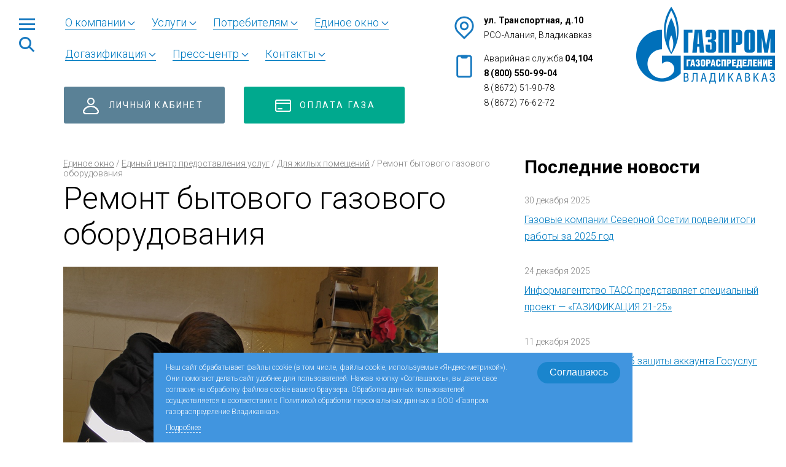

--- FILE ---
content_type: text/html; charset=UTF-8
request_url: https://www.gazprom15.ru/edinoe-okno-2/ed-center/zhilye/remont-bytovogo-gazovogo-oborudovan/
body_size: 55622
content:
<!DOCTYPE html>
<html xmlns="http://www.w3.org/1999/xhtml" xml:lang="ru" lang="ru">
<head>
<meta name="viewport" content="width=device-width">
<title>Ремонт бытового газового оборудования   | Газпром газораспределение Владикавказ</title>
	
	<link rel="apple-touch-icon" sizes="57x57" href="https://www.gazprom15.ru/wp-content/themes/gazprom/img/favicons/apple-touch-icon-57x57.png">
	<link rel="apple-touch-icon" sizes="60x60" href="https://www.gazprom15.ru/wp-content/themes/gazprom/img/favicons/apple-touch-icon-60x60.png">
	<link rel="apple-touch-icon" sizes="72x72" href="https://www.gazprom15.ru/wp-content/themes/gazprom/img/favicons/apple-touch-icon-72x72.png">
	<link rel="apple-touch-icon" sizes="76x76" href="https://www.gazprom15.ru/wp-content/themes/gazprom/img/favicons/apple-touch-icon-76x76.png">
	<link rel="apple-touch-icon" sizes="114x114" href="https://www.gazprom15.ru/wp-content/themes/gazprom/img/favicons/apple-touch-icon-114x114.png">
	<link rel="apple-touch-icon" sizes="120x120" href="https://www.gazprom15.ru/wp-content/themes/gazprom/img/favicons/apple-touch-icon-120x120.png">
	<link rel="apple-touch-icon" sizes="144x144" href="https://www.gazprom15.ru/wp-content/themes/gazprom/img/favicons/apple-touch-icon-144x144.png">
	<link rel="apple-touch-icon" sizes="152x152" href="https://www.gazprom15.ru/wp-content/themes/gazprom/img/favicons/apple-touch-icon-152x152.png">
	<link rel="apple-touch-icon" sizes="180x180" href="https://www.gazprom15.ru/wp-content/themes/gazprom/img/favicons/apple-touch-icon-180x180.png">
	<link rel="icon" type="image/png" href="https://www.gazprom15.ru/wp-content/themes/gazprom/img/favicons/favicon-32x32.png" sizes="32x32">
	<link rel="icon" type="image/png" href="https://www.gazprom15.ru/wp-content/themes/gazprom/img/favicons/android-chrome-192x192.png" sizes="192x192">
	<link rel="icon" type="image/png" href="https://www.gazprom15.ru/wp-content/themes/gazprom/img/favicons/favicon-96x96.png" sizes="96x96">
	<link rel="icon" type="image/png" href="https://www.gazprom15.ru/wp-content/themes/gazprom/img/favicons/favicon-16x16.png" sizes="16x16">

	<meta http-equiv="Content-Type" content="text/html; charset=utf-8" />
	<link rel="preconnect" href="https://fonts.gstatic.com">

	<meta name='robots' content='max-image-preview:large' />
	<style>img:is([sizes="auto" i], [sizes^="auto," i]) { contain-intrinsic-size: 3000px 1500px }</style>
	<script type="text/javascript">
/* <![CDATA[ */
window._wpemojiSettings = {"baseUrl":"https:\/\/s.w.org\/images\/core\/emoji\/16.0.1\/72x72\/","ext":".png","svgUrl":"https:\/\/s.w.org\/images\/core\/emoji\/16.0.1\/svg\/","svgExt":".svg","source":{"concatemoji":"https:\/\/www.gazprom15.ru\/wp-includes\/js\/wp-emoji-release.min.js?ver=6.8.3"}};
/*! This file is auto-generated */
!function(s,n){var o,i,e;function c(e){try{var t={supportTests:e,timestamp:(new Date).valueOf()};sessionStorage.setItem(o,JSON.stringify(t))}catch(e){}}function p(e,t,n){e.clearRect(0,0,e.canvas.width,e.canvas.height),e.fillText(t,0,0);var t=new Uint32Array(e.getImageData(0,0,e.canvas.width,e.canvas.height).data),a=(e.clearRect(0,0,e.canvas.width,e.canvas.height),e.fillText(n,0,0),new Uint32Array(e.getImageData(0,0,e.canvas.width,e.canvas.height).data));return t.every(function(e,t){return e===a[t]})}function u(e,t){e.clearRect(0,0,e.canvas.width,e.canvas.height),e.fillText(t,0,0);for(var n=e.getImageData(16,16,1,1),a=0;a<n.data.length;a++)if(0!==n.data[a])return!1;return!0}function f(e,t,n,a){switch(t){case"flag":return n(e,"\ud83c\udff3\ufe0f\u200d\u26a7\ufe0f","\ud83c\udff3\ufe0f\u200b\u26a7\ufe0f")?!1:!n(e,"\ud83c\udde8\ud83c\uddf6","\ud83c\udde8\u200b\ud83c\uddf6")&&!n(e,"\ud83c\udff4\udb40\udc67\udb40\udc62\udb40\udc65\udb40\udc6e\udb40\udc67\udb40\udc7f","\ud83c\udff4\u200b\udb40\udc67\u200b\udb40\udc62\u200b\udb40\udc65\u200b\udb40\udc6e\u200b\udb40\udc67\u200b\udb40\udc7f");case"emoji":return!a(e,"\ud83e\udedf")}return!1}function g(e,t,n,a){var r="undefined"!=typeof WorkerGlobalScope&&self instanceof WorkerGlobalScope?new OffscreenCanvas(300,150):s.createElement("canvas"),o=r.getContext("2d",{willReadFrequently:!0}),i=(o.textBaseline="top",o.font="600 32px Arial",{});return e.forEach(function(e){i[e]=t(o,e,n,a)}),i}function t(e){var t=s.createElement("script");t.src=e,t.defer=!0,s.head.appendChild(t)}"undefined"!=typeof Promise&&(o="wpEmojiSettingsSupports",i=["flag","emoji"],n.supports={everything:!0,everythingExceptFlag:!0},e=new Promise(function(e){s.addEventListener("DOMContentLoaded",e,{once:!0})}),new Promise(function(t){var n=function(){try{var e=JSON.parse(sessionStorage.getItem(o));if("object"==typeof e&&"number"==typeof e.timestamp&&(new Date).valueOf()<e.timestamp+604800&&"object"==typeof e.supportTests)return e.supportTests}catch(e){}return null}();if(!n){if("undefined"!=typeof Worker&&"undefined"!=typeof OffscreenCanvas&&"undefined"!=typeof URL&&URL.createObjectURL&&"undefined"!=typeof Blob)try{var e="postMessage("+g.toString()+"("+[JSON.stringify(i),f.toString(),p.toString(),u.toString()].join(",")+"));",a=new Blob([e],{type:"text/javascript"}),r=new Worker(URL.createObjectURL(a),{name:"wpTestEmojiSupports"});return void(r.onmessage=function(e){c(n=e.data),r.terminate(),t(n)})}catch(e){}c(n=g(i,f,p,u))}t(n)}).then(function(e){for(var t in e)n.supports[t]=e[t],n.supports.everything=n.supports.everything&&n.supports[t],"flag"!==t&&(n.supports.everythingExceptFlag=n.supports.everythingExceptFlag&&n.supports[t]);n.supports.everythingExceptFlag=n.supports.everythingExceptFlag&&!n.supports.flag,n.DOMReady=!1,n.readyCallback=function(){n.DOMReady=!0}}).then(function(){return e}).then(function(){var e;n.supports.everything||(n.readyCallback(),(e=n.source||{}).concatemoji?t(e.concatemoji):e.wpemoji&&e.twemoji&&(t(e.twemoji),t(e.wpemoji)))}))}((window,document),window._wpemojiSettings);
/* ]]> */
</script>
<style id='wp-emoji-styles-inline-css' type='text/css'>

	img.wp-smiley, img.emoji {
		display: inline !important;
		border: none !important;
		box-shadow: none !important;
		height: 1em !important;
		width: 1em !important;
		margin: 0 0.07em !important;
		vertical-align: -0.1em !important;
		background: none !important;
		padding: 0 !important;
	}
</style>
<link rel='stylesheet' id='wp-block-library-css' href='https://www.gazprom15.ru/wp-includes/css/dist/block-library/style.min.css?ver=6.8.3' type='text/css' media='all' />
<style id='classic-theme-styles-inline-css' type='text/css'>
/*! This file is auto-generated */
.wp-block-button__link{color:#fff;background-color:#32373c;border-radius:9999px;box-shadow:none;text-decoration:none;padding:calc(.667em + 2px) calc(1.333em + 2px);font-size:1.125em}.wp-block-file__button{background:#32373c;color:#fff;text-decoration:none}
</style>
<style id='global-styles-inline-css' type='text/css'>
:root{--wp--preset--aspect-ratio--square: 1;--wp--preset--aspect-ratio--4-3: 4/3;--wp--preset--aspect-ratio--3-4: 3/4;--wp--preset--aspect-ratio--3-2: 3/2;--wp--preset--aspect-ratio--2-3: 2/3;--wp--preset--aspect-ratio--16-9: 16/9;--wp--preset--aspect-ratio--9-16: 9/16;--wp--preset--color--black: #000000;--wp--preset--color--cyan-bluish-gray: #abb8c3;--wp--preset--color--white: #ffffff;--wp--preset--color--pale-pink: #f78da7;--wp--preset--color--vivid-red: #cf2e2e;--wp--preset--color--luminous-vivid-orange: #ff6900;--wp--preset--color--luminous-vivid-amber: #fcb900;--wp--preset--color--light-green-cyan: #7bdcb5;--wp--preset--color--vivid-green-cyan: #00d084;--wp--preset--color--pale-cyan-blue: #8ed1fc;--wp--preset--color--vivid-cyan-blue: #0693e3;--wp--preset--color--vivid-purple: #9b51e0;--wp--preset--gradient--vivid-cyan-blue-to-vivid-purple: linear-gradient(135deg,rgba(6,147,227,1) 0%,rgb(155,81,224) 100%);--wp--preset--gradient--light-green-cyan-to-vivid-green-cyan: linear-gradient(135deg,rgb(122,220,180) 0%,rgb(0,208,130) 100%);--wp--preset--gradient--luminous-vivid-amber-to-luminous-vivid-orange: linear-gradient(135deg,rgba(252,185,0,1) 0%,rgba(255,105,0,1) 100%);--wp--preset--gradient--luminous-vivid-orange-to-vivid-red: linear-gradient(135deg,rgba(255,105,0,1) 0%,rgb(207,46,46) 100%);--wp--preset--gradient--very-light-gray-to-cyan-bluish-gray: linear-gradient(135deg,rgb(238,238,238) 0%,rgb(169,184,195) 100%);--wp--preset--gradient--cool-to-warm-spectrum: linear-gradient(135deg,rgb(74,234,220) 0%,rgb(151,120,209) 20%,rgb(207,42,186) 40%,rgb(238,44,130) 60%,rgb(251,105,98) 80%,rgb(254,248,76) 100%);--wp--preset--gradient--blush-light-purple: linear-gradient(135deg,rgb(255,206,236) 0%,rgb(152,150,240) 100%);--wp--preset--gradient--blush-bordeaux: linear-gradient(135deg,rgb(254,205,165) 0%,rgb(254,45,45) 50%,rgb(107,0,62) 100%);--wp--preset--gradient--luminous-dusk: linear-gradient(135deg,rgb(255,203,112) 0%,rgb(199,81,192) 50%,rgb(65,88,208) 100%);--wp--preset--gradient--pale-ocean: linear-gradient(135deg,rgb(255,245,203) 0%,rgb(182,227,212) 50%,rgb(51,167,181) 100%);--wp--preset--gradient--electric-grass: linear-gradient(135deg,rgb(202,248,128) 0%,rgb(113,206,126) 100%);--wp--preset--gradient--midnight: linear-gradient(135deg,rgb(2,3,129) 0%,rgb(40,116,252) 100%);--wp--preset--font-size--small: 13px;--wp--preset--font-size--medium: 20px;--wp--preset--font-size--large: 36px;--wp--preset--font-size--x-large: 42px;--wp--preset--spacing--20: 0.44rem;--wp--preset--spacing--30: 0.67rem;--wp--preset--spacing--40: 1rem;--wp--preset--spacing--50: 1.5rem;--wp--preset--spacing--60: 2.25rem;--wp--preset--spacing--70: 3.38rem;--wp--preset--spacing--80: 5.06rem;--wp--preset--shadow--natural: 6px 6px 9px rgba(0, 0, 0, 0.2);--wp--preset--shadow--deep: 12px 12px 50px rgba(0, 0, 0, 0.4);--wp--preset--shadow--sharp: 6px 6px 0px rgba(0, 0, 0, 0.2);--wp--preset--shadow--outlined: 6px 6px 0px -3px rgba(255, 255, 255, 1), 6px 6px rgba(0, 0, 0, 1);--wp--preset--shadow--crisp: 6px 6px 0px rgba(0, 0, 0, 1);}:where(.is-layout-flex){gap: 0.5em;}:where(.is-layout-grid){gap: 0.5em;}body .is-layout-flex{display: flex;}.is-layout-flex{flex-wrap: wrap;align-items: center;}.is-layout-flex > :is(*, div){margin: 0;}body .is-layout-grid{display: grid;}.is-layout-grid > :is(*, div){margin: 0;}:where(.wp-block-columns.is-layout-flex){gap: 2em;}:where(.wp-block-columns.is-layout-grid){gap: 2em;}:where(.wp-block-post-template.is-layout-flex){gap: 1.25em;}:where(.wp-block-post-template.is-layout-grid){gap: 1.25em;}.has-black-color{color: var(--wp--preset--color--black) !important;}.has-cyan-bluish-gray-color{color: var(--wp--preset--color--cyan-bluish-gray) !important;}.has-white-color{color: var(--wp--preset--color--white) !important;}.has-pale-pink-color{color: var(--wp--preset--color--pale-pink) !important;}.has-vivid-red-color{color: var(--wp--preset--color--vivid-red) !important;}.has-luminous-vivid-orange-color{color: var(--wp--preset--color--luminous-vivid-orange) !important;}.has-luminous-vivid-amber-color{color: var(--wp--preset--color--luminous-vivid-amber) !important;}.has-light-green-cyan-color{color: var(--wp--preset--color--light-green-cyan) !important;}.has-vivid-green-cyan-color{color: var(--wp--preset--color--vivid-green-cyan) !important;}.has-pale-cyan-blue-color{color: var(--wp--preset--color--pale-cyan-blue) !important;}.has-vivid-cyan-blue-color{color: var(--wp--preset--color--vivid-cyan-blue) !important;}.has-vivid-purple-color{color: var(--wp--preset--color--vivid-purple) !important;}.has-black-background-color{background-color: var(--wp--preset--color--black) !important;}.has-cyan-bluish-gray-background-color{background-color: var(--wp--preset--color--cyan-bluish-gray) !important;}.has-white-background-color{background-color: var(--wp--preset--color--white) !important;}.has-pale-pink-background-color{background-color: var(--wp--preset--color--pale-pink) !important;}.has-vivid-red-background-color{background-color: var(--wp--preset--color--vivid-red) !important;}.has-luminous-vivid-orange-background-color{background-color: var(--wp--preset--color--luminous-vivid-orange) !important;}.has-luminous-vivid-amber-background-color{background-color: var(--wp--preset--color--luminous-vivid-amber) !important;}.has-light-green-cyan-background-color{background-color: var(--wp--preset--color--light-green-cyan) !important;}.has-vivid-green-cyan-background-color{background-color: var(--wp--preset--color--vivid-green-cyan) !important;}.has-pale-cyan-blue-background-color{background-color: var(--wp--preset--color--pale-cyan-blue) !important;}.has-vivid-cyan-blue-background-color{background-color: var(--wp--preset--color--vivid-cyan-blue) !important;}.has-vivid-purple-background-color{background-color: var(--wp--preset--color--vivid-purple) !important;}.has-black-border-color{border-color: var(--wp--preset--color--black) !important;}.has-cyan-bluish-gray-border-color{border-color: var(--wp--preset--color--cyan-bluish-gray) !important;}.has-white-border-color{border-color: var(--wp--preset--color--white) !important;}.has-pale-pink-border-color{border-color: var(--wp--preset--color--pale-pink) !important;}.has-vivid-red-border-color{border-color: var(--wp--preset--color--vivid-red) !important;}.has-luminous-vivid-orange-border-color{border-color: var(--wp--preset--color--luminous-vivid-orange) !important;}.has-luminous-vivid-amber-border-color{border-color: var(--wp--preset--color--luminous-vivid-amber) !important;}.has-light-green-cyan-border-color{border-color: var(--wp--preset--color--light-green-cyan) !important;}.has-vivid-green-cyan-border-color{border-color: var(--wp--preset--color--vivid-green-cyan) !important;}.has-pale-cyan-blue-border-color{border-color: var(--wp--preset--color--pale-cyan-blue) !important;}.has-vivid-cyan-blue-border-color{border-color: var(--wp--preset--color--vivid-cyan-blue) !important;}.has-vivid-purple-border-color{border-color: var(--wp--preset--color--vivid-purple) !important;}.has-vivid-cyan-blue-to-vivid-purple-gradient-background{background: var(--wp--preset--gradient--vivid-cyan-blue-to-vivid-purple) !important;}.has-light-green-cyan-to-vivid-green-cyan-gradient-background{background: var(--wp--preset--gradient--light-green-cyan-to-vivid-green-cyan) !important;}.has-luminous-vivid-amber-to-luminous-vivid-orange-gradient-background{background: var(--wp--preset--gradient--luminous-vivid-amber-to-luminous-vivid-orange) !important;}.has-luminous-vivid-orange-to-vivid-red-gradient-background{background: var(--wp--preset--gradient--luminous-vivid-orange-to-vivid-red) !important;}.has-very-light-gray-to-cyan-bluish-gray-gradient-background{background: var(--wp--preset--gradient--very-light-gray-to-cyan-bluish-gray) !important;}.has-cool-to-warm-spectrum-gradient-background{background: var(--wp--preset--gradient--cool-to-warm-spectrum) !important;}.has-blush-light-purple-gradient-background{background: var(--wp--preset--gradient--blush-light-purple) !important;}.has-blush-bordeaux-gradient-background{background: var(--wp--preset--gradient--blush-bordeaux) !important;}.has-luminous-dusk-gradient-background{background: var(--wp--preset--gradient--luminous-dusk) !important;}.has-pale-ocean-gradient-background{background: var(--wp--preset--gradient--pale-ocean) !important;}.has-electric-grass-gradient-background{background: var(--wp--preset--gradient--electric-grass) !important;}.has-midnight-gradient-background{background: var(--wp--preset--gradient--midnight) !important;}.has-small-font-size{font-size: var(--wp--preset--font-size--small) !important;}.has-medium-font-size{font-size: var(--wp--preset--font-size--medium) !important;}.has-large-font-size{font-size: var(--wp--preset--font-size--large) !important;}.has-x-large-font-size{font-size: var(--wp--preset--font-size--x-large) !important;}
:where(.wp-block-post-template.is-layout-flex){gap: 1.25em;}:where(.wp-block-post-template.is-layout-grid){gap: 1.25em;}
:where(.wp-block-columns.is-layout-flex){gap: 2em;}:where(.wp-block-columns.is-layout-grid){gap: 2em;}
:root :where(.wp-block-pullquote){font-size: 1.5em;line-height: 1.6;}
</style>
<link rel='stylesheet' id='contact-form-7-css' href='https://www.gazprom15.ru/wp-content/plugins/contact-form-7/includes/css/styles.css?ver=6.1' type='text/css' media='all' />
<link rel='stylesheet' id='fonts-css' href='https://fonts.googleapis.com/css2?family=Roboto:wght@300;400;700&#038;display=swap' type='text/css' media='all' />
<link rel='stylesheet' id='fancybox-css' href='https://cdn.jsdelivr.net/gh/fancyapps/fancybox@3.5.7/dist/jquery.fancybox.min.css' type='text/css' media='all' />
<link rel='stylesheet' id='slick-css' href='https://cdn.jsdelivr.net/npm/slick-carousel@1.8.1/slick/slick.css' type='text/css' media='all' />
<link rel='stylesheet' id='lk-css' href='https://www.gazprom15.ru/wp-content/themes/gazprom/lk.css?ver=1654680931' type='text/css' media='all' />
<link rel='stylesheet' id='mainStyle-css' href='https://www.gazprom15.ru/wp-content/themes/gazprom/style.css?ver=1761991347' type='text/css' media='all' />
<link rel='stylesheet' id='mobile-css' href='https://www.gazprom15.ru/wp-content/themes/gazprom/mobile.css?ver=1749555067' type='text/css' media='all' />
<script type="text/javascript" src="https://www.gazprom15.ru/wp-content/plugins/wp-yandex-metrika/assets/YmEc.min.js?ver=1.2.1" id="wp-yandex-metrika_YmEc-js"></script>
<script type="text/javascript" id="wp-yandex-metrika_YmEc-js-after">
/* <![CDATA[ */
window.tmpwpym={datalayername:'dataLayer',counters:JSON.parse('[{"number":"90134625","webvisor":"1"}]'),targets:JSON.parse('[]')};
/* ]]> */
</script>
<script type="text/javascript" src="https://ajax.googleapis.com/ajax/libs/jquery/3.4.1/jquery.min.js" id="jquery-js"></script>
<script type="text/javascript" src="https://www.gazprom15.ru/wp-content/plugins/wp-yandex-metrika/assets/frontend.min.js?ver=1.2.1" id="wp-yandex-metrika_frontend-js"></script>
<link rel="https://api.w.org/" href="https://www.gazprom15.ru/wp-json/" /><link rel="alternate" title="JSON" type="application/json" href="https://www.gazprom15.ru/wp-json/wp/v2/pages/851" /><link rel="canonical" href="https://www.gazprom15.ru/edinoe-okno-2/ed-center/zhilye/remont-bytovogo-gazovogo-oborudovan/" />
<link rel="alternate" title="oEmbed (JSON)" type="application/json+oembed" href="https://www.gazprom15.ru/wp-json/oembed/1.0/embed?url=https%3A%2F%2Fwww.gazprom15.ru%2Fedinoe-okno-2%2Fed-center%2Fzhilye%2Fremont-bytovogo-gazovogo-oborudovan%2F" />
<link rel="alternate" title="oEmbed (XML)" type="text/xml+oembed" href="https://www.gazprom15.ru/wp-json/oembed/1.0/embed?url=https%3A%2F%2Fwww.gazprom15.ru%2Fedinoe-okno-2%2Fed-center%2Fzhilye%2Fremont-bytovogo-gazovogo-oborudovan%2F&#038;format=xml" />
<meta name="verification" content="f612c7d25f5690ad41496fcfdbf8d1" />        <!-- Yandex.Metrica counter -->
        <script type="text/javascript">
            (function (m, e, t, r, i, k, a) {
                m[i] = m[i] || function () {
                    (m[i].a = m[i].a || []).push(arguments)
                };
                m[i].l = 1 * new Date();
                k = e.createElement(t), a = e.getElementsByTagName(t)[0], k.async = 1, k.src = r, a.parentNode.insertBefore(k, a)
            })

            (window, document, "script", "https://mc.yandex.ru/metrika/tag.js", "ym");

            ym("90134625", "init", {
                clickmap: true,
                trackLinks: true,
                accurateTrackBounce: true,
                webvisor: true,
                ecommerce: "dataLayer",
                params: {
                    __ym: {
                        "ymCmsPlugin": {
                            "cms": "wordpress",
                            "cmsVersion":"6.8",
                            "pluginVersion": "1.2.1",
                            "ymCmsRip": "1555559340"
                        }
                    }
                }
            });
        </script>
        <!-- /Yandex.Metrica counter -->
        		
</head>
<body class=''>

	<div id='header' class=''>
		
		<div class='inner'>
			<div class='nav'>
				<div class='btns'>
					<a href='#' class='hamb'></a>
					<a href='#' class='search'></a>
				</div>
			
				<div class='menu'>
					<ul id="menu-glavnoe-menyu" class=""><li id="menu-item-52" class="menu-item menu-item-type-post_type menu-item-object-page menu-item-has-children menu-item-52"><a href="https://www.gazprom15.ru/about/">О компании</a>
<ul class="sub-menu">
	<li id="menu-item-62" class="menu-item menu-item-type-post_type menu-item-object-page menu-item-62"><a href="https://www.gazprom15.ru/about/info/">Общая информация</a></li>
	<li id="menu-item-783" class="menu-item menu-item-type-post_type menu-item-object-page menu-item-783"><a href="https://www.gazprom15.ru/about/protivodejstvie-korrupczii/">Противодействие коррупции</a></li>
	<li id="menu-item-57" class="menu-item menu-item-type-post_type menu-item-object-page menu-item-57"><a href="https://www.gazprom15.ru/about/administration/">Руководство компании</a></li>
	<li id="menu-item-780" class="menu-item menu-item-type-post_type menu-item-object-page menu-item-780"><a href="https://www.gazprom15.ru/about/documents/">Документы общества</a></li>
	<li id="menu-item-3453" class="menu-item menu-item-type-post_type menu-item-object-page menu-item-3453"><a href="https://www.gazprom15.ru/about/zakupki-2/">Закупки</a></li>
	<li id="menu-item-792" class="menu-item menu-item-type-post_type menu-item-object-page menu-item-792"><a href="https://www.gazprom15.ru/about/ohrana-truda-i-promyshlennaya-bezopasn/">Охрана труда и промышленная безопасность</a></li>
	<li id="menu-item-793" class="menu-item menu-item-type-post_type menu-item-object-page menu-item-793"><a href="https://www.gazprom15.ru/about/education-center/">Учебный центр</a></li>
	<li id="menu-item-1095" class="menu-item menu-item-type-post_type menu-item-object-page menu-item-1095"><a href="https://www.gazprom15.ru/about/rekvizity/">Реквизиты</a></li>
	<li id="menu-item-3623" class="menu-item menu-item-type-post_type menu-item-object-page menu-item-3623"><a href="https://www.gazprom15.ru/about/vakansii/">Вакансии</a></li>
</ul>
</li>
<li id="menu-item-45" class="menu-item menu-item-type-post_type menu-item-object-page menu-item-has-children menu-item-45"><a href="https://www.gazprom15.ru/services/">Услуги</a>
<ul class="sub-menu">
	<li id="menu-item-51" class="menu-item menu-item-type-post_type menu-item-object-page menu-item-51"><a href="https://www.gazprom15.ru/services/gazification/">Газификация</a></li>
	<li id="menu-item-321" class="menu-item menu-item-type-post_type menu-item-object-page menu-item-321"><a href="https://www.gazprom15.ru/about/education-center/">Учебный центр</a></li>
	<li id="menu-item-47" class="menu-item menu-item-type-post_type menu-item-object-page menu-item-47"><a href="https://www.gazprom15.ru/services/operation/">Эксплуатация</a></li>
</ul>
</li>
<li id="menu-item-84" class="menu-item menu-item-type-post_type menu-item-object-page menu-item-has-children menu-item-84"><a href="https://www.gazprom15.ru/consumers/">Потребителям</a>
<ul class="sub-menu">
	<li id="menu-item-801" class="menu-item menu-item-type-post_type menu-item-object-page menu-item-801"><a href="https://www.gazprom15.ru/consumers/vdgo/">Техническое обслуживание ВДГО</a></li>
	<li id="menu-item-802" class="menu-item menu-item-type-post_type menu-item-object-page menu-item-802"><a href="https://www.gazprom15.ru/consumers/bezopasnigaz/">Безопасный газ</a></li>
	<li id="menu-item-803" class="menu-item menu-item-type-post_type menu-item-object-page menu-item-803"><a href="https://www.gazprom15.ru/consumers/priboryucheta/">Приборы учета газа</a></li>
	<li id="menu-item-804" class="menu-item menu-item-type-post_type menu-item-object-page menu-item-804"><a href="https://www.gazprom15.ru/consumers/techprisoed/">Технологическое присоединение</a></li>
	<li id="menu-item-810" class="menu-item menu-item-type-post_type menu-item-object-page menu-item-810"><a href="https://www.gazprom15.ru/consumers/ohrannye-zony/">Охранные зоны</a></li>
	<li id="menu-item-811" class="menu-item menu-item-type-post_type menu-item-object-page menu-item-811"><a href="https://www.gazprom15.ru/consumers/prejskurant/">Прейскурант</a></li>
	<li id="menu-item-812" class="menu-item menu-item-type-post_type menu-item-object-page menu-item-812"><a href="https://www.gazprom15.ru/consumers/grs-map/">Карта загруженности ГРС</a></li>
	<li id="menu-item-892" class="menu-item menu-item-type-post_type menu-item-object-page menu-item-892"><a href="https://www.gazprom15.ru/consumers/grafik-to/">График обслуживания абонентов</a></li>
	<li id="menu-item-896" class="menu-item menu-item-type-post_type menu-item-object-page menu-item-896"><a href="https://www.gazprom15.ru/consumers/zayavka-na-tehobsluzhivanie-gazovogo-oborudovaniya/">Заявка на техобслуживание газового оборудования</a></li>
</ul>
</li>
<li id="menu-item-931" class="menu-item menu-item-type-post_type menu-item-object-page current-page-ancestor menu-item-has-children menu-item-931"><a href="https://www.gazprom15.ru/edinoe-okno-2/">Единое окно</a>
<ul class="sub-menu">
	<li id="menu-item-106" class="menu-item menu-item-type-post_type menu-item-object-page current-page-ancestor menu-item-106"><a href="https://www.gazprom15.ru/edinoe-okno-2/ed-center/">Единый центр предоставления услуг</a></li>
</ul>
</li>
<li id="menu-item-123" class="menu-item menu-item-type-post_type menu-item-object-page menu-item-has-children menu-item-123"><a href="https://www.gazprom15.ru/dogazifikatsia/">Догазификация</a>
<ul class="sub-menu">
	<li id="menu-item-126" class="menu-item menu-item-type-post_type menu-item-object-page menu-item-126"><a href="https://www.gazprom15.ru/dogazifikatsia/zayavka-na-dogazifikacziyu/">Заявка на догазификацию</a></li>
	<li id="menu-item-125" class="menu-item menu-item-type-post_type menu-item-object-page menu-item-125"><a href="https://www.gazprom15.ru/dogazifikatsia/voprosy-i-otvety-po-dogazifikaczii/">Вопросы и ответы по догазификации</a></li>
	<li id="menu-item-124" class="menu-item menu-item-type-post_type menu-item-object-page menu-item-124"><a href="https://www.gazprom15.ru/dogazifikatsia/normative-documents/">Нормативные документы</a></li>
</ul>
</li>
<li id="menu-item-134" class="menu-item menu-item-type-post_type menu-item-object-page menu-item-has-children menu-item-134"><a href="https://www.gazprom15.ru/press-center/">Пресс-центр</a>
<ul class="sub-menu">
	<li id="menu-item-137" class="menu-item menu-item-type-post_type menu-item-object-page menu-item-137"><a href="https://www.gazprom15.ru/press-center/news/">Новости</a></li>
	<li id="menu-item-426" class="menu-item menu-item-type-post_type_archive menu-item-object-media menu-item-426"><a href="https://www.gazprom15.ru/media/">Медиалента</a></li>
</ul>
</li>
<li id="menu-item-144" class="menu-item menu-item-type-post_type menu-item-object-page menu-item-has-children menu-item-144"><a href="https://www.gazprom15.ru/contacts/">Контакты</a>
<ul class="sub-menu">
	<li id="menu-item-146" class="menu-item menu-item-type-post_type menu-item-object-page menu-item-146"><a href="https://www.gazprom15.ru/contacts/main-office/">Центральный офис</a></li>
	<li id="menu-item-145" class="menu-item menu-item-type-post_type menu-item-object-page menu-item-145"><a href="https://www.gazprom15.ru/contacts/filials/">Филиалы</a></li>
	<li id="menu-item-2200" class="menu-item menu-item-type-custom menu-item-object-custom menu-item-2200"><a href="https://receptiondzo.mrgeng.ru/?id=59">Интернет-приемная</a></li>
</ul>
</li>
</ul>				</div>
				<div class='buttons'>
					<a class='lk' href='/lk'>Личный кабинет</a>
					<a class='pay' href='https://xn--80afnfom.xn--80ahmohdapg.xn--80asehdb/login' target='_blank'>Оплата газа</a>
				</div>
			</div>
			<div class='contacts'>
				<div class='addr'>
					<div><b>ул. Транспортная, д.10</b></div>
					<div>РСО-Алания, Владикавказ</div>
				</div>
				<div class='tel'>
					<div>Аварийная служба <b>04,104</b></div>
					<div><b>8 (800) 550-99-04</b></div>
					<div>8 (8672) 51-90-78</div>
					<div>8 (8672) 76-62-72</div>
				</div>
			</div>
					</div>
		
		<div class='top'>
						<div class='logo-block'>
				<a href='/' class='logo'></a>
			</div>
		</div>
	</div>

	<div id='middle'>
		<div class='inner'>
			<div class='content_sb'>
				<div class='content'>
				
					<div class='breadcrumbs'>
						<!-- Breadcrumb NavXT 7.4.1 -->
<a property="item" typeof="WebPage" title="Перейти к Единое окно." href="https://www.gazprom15.ru/edinoe-okno-2/" class="post post-page" >Единое окно</a> / <a property="item" typeof="WebPage" title="Перейти к Единый центр предоставления услуг." href="https://www.gazprom15.ru/edinoe-okno-2/ed-center/" class="post post-page" >Единый центр предоставления услуг</a> / <a property="item" typeof="WebPage" title="Перейти к Для жилых помещений." href="https://www.gazprom15.ru/edinoe-okno-2/ed-center/zhilye/" class="post post-page" >Для жилых помещений</a> / <span property="name" class="post post-page current-item">Ремонт бытового газового оборудования</span>					</div>
					
					<h1 class='title'>Ремонт бытового газового оборудования</h1>
					
					<div class='text'>
					
						<p><img decoding="async" width="610" height="400" src="https://www.gazprom15.ru/wp-content/uploads/2019/09/remont.png" class="attachment-medium_large size-medium_large" alt="" loading="lazy" srcset="https://www.gazprom15.ru/wp-content/uploads/2019/09/remont.png 610w, https://www.gazprom15.ru/wp-content/uploads/2019/09/remont-300x197.png 300w" sizes="auto, (max-width: 610px) 100vw, 610px" /></p>
<p>Ремонт внутридомового и (или) внутриквартирного газового оборудования &#8211; это работы по восстановлению исправности внутридомового и (или) внутриквартирного газового оборудования и его составных частей. Своевременное выявление неисправности в работе газового оборудования и его качественный ремонт, обеспечивает надежную и безопасную эксплуатацию внутридомового и (или) внутриквартирного газового оборудования. Необходимость ремонта ВДГО, ВКГО может быть определена как пользователем данного оборудования, так и специалистом, в ходе проведения обязательных работ по техническому обслуживанию ВДГО, ВКГО.</p>
<p><strong><u>Необходимые документы:</u></strong></p>
<p><em>&#8211; Основной документ, удостоверяющий личность;</em><br />
<em>&#8211;</em><a href="http://www.gazprom15.ru/wp-content/uploads/2017/06/%D0%94%D0%BE%D0%B3%D0%BE%D0%B2%D0%BE%D1%80-%D0%BD%D0%B0-%D0%A2%D0%9E-%D0%92%D0%94%D0%93%D0%9E_2018.doc"><em> Типовая форма договора на ТО обслуживание</em></a><em>;</em><br />
<em>&#8211; Документ, подтверждающий полномочия лица, не являющегося собственником жилого помещения, но представляющего его интересы (</em><em>доверенность заверяемая юрлицом</em><em>; </em><em>доверенность заверяемая физлицом</em><em>).</em></p>
<ol>
<li>Подать заявку на ремонт газового оборудования можно по телефону или лично в <a href="/filials">филиалах ООО «Газпром газораспределение Владикавказ»</a></li>
<li>Выезд специалиста осуществляется в согласованные с заявителем день и время. После выполнения работ сотрудник  филиала ООО «Газпром газораспределение Владикавказ» оформляет квитанцию на оплату.</li>
<li>Оплата осуществляется наличными.</li>
</ol>
<p><strong><u>Скачать прейскуранты цен на услугу:</u></strong></p>
<p><a href="http://www.gazprom15.ru/%d0%bf%d1%80%d0%b5%d0%b9%d1%81%d0%ba%d1%83%d1%80%d0%b0%d0%bd%d1%82/">&#8211; Прейскурант на услуги по техническому обслуживанию и ремонту ВДГО и подводящих газовых сетей населения</a></p>
<p><strong><u>Ссылки на нормативные документы: </u></strong></p>
<p><a href="http://www.gazprom15.ru/wp-content/uploads/2017/06/lh.doc">Постановление Правительства РФ от 14 мая 2013 г. №410 «О мерах по обеспечению безопасности при использовании и содержании внутридомового и внутриквартирного газового оборудования»</a></p>
						
					</div>
				</div>
				
				<div class='sidebar'>
	<h2>Последние новости</h2>
	<div class='news'>
	
				<div class='item'>
			<div class='date'>30 декабря 2025</div>
			<a href='https://www.gazprom15.ru/2025/12/gazovye-kompanii-severnoj-osetii-podveli-itogi-raboty-za-2025-god/' class='title'>Газовые компании Северной Осетии подвели итоги работы за 2025 год</a>
		</div>
				<div class='item'>
			<div class='date'>24 декабря 2025</div>
			<a href='https://www.gazprom15.ru/2025/12/informagentstvo-tass-predstavlyaet-speczialnyj-proekt-gazifikacziya-21-25/' class='title'>Информагентство ТАСС представляет специальный проект — «ГАЗИФИКАЦИЯ 21-25»</a>
		</div>
				<div class='item'>
			<div class='date'>11 декабря 2025</div>
			<a href='https://www.gazprom15.ru/2025/12/poyavilsya-novyj-sposob-zashhity-akkaunta-gosuslug/' class='title'>Появился новый способ защиты аккаунта Госуслуг</a>
		</div>
			
		<a href='/news' class='all'>все новости</a>
	</div>
</div>			
			</div>
		</div>
	</div>



	<div id='footer'>
		<div class='inner'>
		
			<div class='about'>
				<div class='copy'>
				© 2026 Общество с ограниченной ответственностью «Газпром газораспределение Владикавказ»
				</div>
				
				<div class='social'>
					<a href='https://vk.com/gro_vladikavkaz' target='_blank' class='vk'></a>
					<a href='https://t.me/gazprom_vladik0322' target='_blank' class='tg'></a>
					<a href='https://ok.ru/group/61117465034909' target='_blank' class='ok'></a>
				</div>
			</div>
			
			<div class='menu'>
				<ul id="menu-nizhnee-menyu-1" class=""><li id="menu-item-154" class="menu-item menu-item-type-post_type menu-item-object-page menu-item-154"><a href="https://www.gazprom15.ru/services/gazification/">Газификация</a></li>
<li id="menu-item-155" class="menu-item menu-item-type-post_type menu-item-object-page menu-item-155"><a href="https://www.gazprom15.ru/services/design/">Проектирование</a></li>
<li id="menu-item-153" class="menu-item menu-item-type-post_type menu-item-object-page menu-item-153"><a href="https://www.gazprom15.ru/services/construction/">Строительство</a></li>
<li id="menu-item-320" class="menu-item menu-item-type-post_type menu-item-object-page menu-item-320"><a href="https://www.gazprom15.ru/about/education-center/">Учебный центр</a></li>
<li id="menu-item-151" class="menu-item menu-item-type-post_type menu-item-object-page menu-item-151"><a href="https://www.gazprom15.ru/services/operation/">Эксплуатация</a></li>
<li id="menu-item-356" class="menu-item menu-item-type-post_type menu-item-object-page menu-item-356"><a href="https://www.gazprom15.ru/consumers/vdgo/">Техническое обслуживание ВДГО</a></li>
</ul>				<ul id="menu-nizhnee-menyu-2" class=""><li id="menu-item-162" class="menu-item menu-item-type-post_type menu-item-object-page menu-item-162"><a href="https://www.gazprom15.ru/dogazifikatsia/zayavka-na-dogazifikacziyu/">Заявка на догазификацию</a></li>
<li id="menu-item-964" class="menu-item menu-item-type-post_type menu-item-object-page menu-item-964"><a href="https://www.gazprom15.ru/consumers/zayavka-na-tehobsluzhivanie-gazovogo-oborudovaniya/">Заявка на техобслуживание газового оборудования</a></li>
<li id="menu-item-965" class="menu-item menu-item-type-post_type menu-item-object-page menu-item-965"><a href="https://www.gazprom15.ru/consumers/bezopasnigaz/">Безопасный газ</a></li>
</ul>				
			</div>
			
			<div class='social-mrg'>
				Социальные сети «Газпром межрегионгаз»
				<span class="soc-links">
					<a class='vk' href="https://vk.com/gasrussia" target="_blank"></a>
					<a class='ok' href="https://ok.ru/group/60214728917099" target="_blank"></a>
					<a class='yt' href="https://www.youtube.com/channel/UCAttMOtkcKqOZCsE315ECZg" target="_blank"></a>
					<a class='tg' href="https://t.me/news_mrg" target="_blank"></a>
				</span>
			</div>
			
			<div class='madeby'>
				Разработка сайта <a href='https://www.web-robot.ru'>Web Robot</a>
				
				<!--LiveInternet counter--><br><a href="//www.liveinternet.ru/click"
target="_blank"><img id="licntA736" width="88" height="31" style="border:0" 
title="LiveInternet: показано число просмотров за 24 часа, посетителей за 24 часа и за сегодня"
src="[data-uri]"
alt=""/></a><script>(function(d,s){d.getElementById("licntA736").src=
"//counter.yadro.ru/hit?t11.2;r"+escape(d.referrer)+
((typeof(s)=="undefined")?"":";s"+s.width+"*"+s.height+"*"+
(s.colorDepth?s.colorDepth:s.pixelDepth))+";u"+escape(d.URL)+
";h"+escape(d.title.substring(0,150))+";"+Math.random()})
(document,screen)</script><!--/LiveInternet-->
			</div>
			

		</div>
	</div>

	<div id='hmenu'>
		<a href='#' class='close'></a>
		<div class='inner'>
			<div class='search'>
				<form action='/'>
					<input name='s' placeholder='Что ищем?'>
					<button type='submit'>Найти</button>
				</form>
			</div>
			<div class='menu'>
				<ul id="menu-glavnoe-menyu-1" class=""><li class="menu-item menu-item-type-post_type menu-item-object-page menu-item-has-children menu-item-52"><a href="https://www.gazprom15.ru/about/">О компании</a>
<ul class="sub-menu">
	<li class="menu-item menu-item-type-post_type menu-item-object-page menu-item-62"><a href="https://www.gazprom15.ru/about/info/">Общая информация</a></li>
	<li class="menu-item menu-item-type-post_type menu-item-object-page menu-item-783"><a href="https://www.gazprom15.ru/about/protivodejstvie-korrupczii/">Противодействие коррупции</a></li>
	<li class="menu-item menu-item-type-post_type menu-item-object-page menu-item-57"><a href="https://www.gazprom15.ru/about/administration/">Руководство компании</a></li>
	<li class="menu-item menu-item-type-post_type menu-item-object-page menu-item-780"><a href="https://www.gazprom15.ru/about/documents/">Документы общества</a></li>
	<li class="menu-item menu-item-type-post_type menu-item-object-page menu-item-3453"><a href="https://www.gazprom15.ru/about/zakupki-2/">Закупки</a></li>
	<li class="menu-item menu-item-type-post_type menu-item-object-page menu-item-792"><a href="https://www.gazprom15.ru/about/ohrana-truda-i-promyshlennaya-bezopasn/">Охрана труда и промышленная безопасность</a></li>
	<li class="menu-item menu-item-type-post_type menu-item-object-page menu-item-793"><a href="https://www.gazprom15.ru/about/education-center/">Учебный центр</a></li>
	<li class="menu-item menu-item-type-post_type menu-item-object-page menu-item-1095"><a href="https://www.gazprom15.ru/about/rekvizity/">Реквизиты</a></li>
	<li class="menu-item menu-item-type-post_type menu-item-object-page menu-item-3623"><a href="https://www.gazprom15.ru/about/vakansii/">Вакансии</a></li>
</ul>
</li>
<li class="menu-item menu-item-type-post_type menu-item-object-page menu-item-has-children menu-item-45"><a href="https://www.gazprom15.ru/services/">Услуги</a>
<ul class="sub-menu">
	<li class="menu-item menu-item-type-post_type menu-item-object-page menu-item-51"><a href="https://www.gazprom15.ru/services/gazification/">Газификация</a></li>
	<li class="menu-item menu-item-type-post_type menu-item-object-page menu-item-321"><a href="https://www.gazprom15.ru/about/education-center/">Учебный центр</a></li>
	<li class="menu-item menu-item-type-post_type menu-item-object-page menu-item-47"><a href="https://www.gazprom15.ru/services/operation/">Эксплуатация</a></li>
</ul>
</li>
<li class="menu-item menu-item-type-post_type menu-item-object-page menu-item-has-children menu-item-84"><a href="https://www.gazprom15.ru/consumers/">Потребителям</a>
<ul class="sub-menu">
	<li class="menu-item menu-item-type-post_type menu-item-object-page menu-item-801"><a href="https://www.gazprom15.ru/consumers/vdgo/">Техническое обслуживание ВДГО</a></li>
	<li class="menu-item menu-item-type-post_type menu-item-object-page menu-item-802"><a href="https://www.gazprom15.ru/consumers/bezopasnigaz/">Безопасный газ</a></li>
	<li class="menu-item menu-item-type-post_type menu-item-object-page menu-item-803"><a href="https://www.gazprom15.ru/consumers/priboryucheta/">Приборы учета газа</a></li>
	<li class="menu-item menu-item-type-post_type menu-item-object-page menu-item-804"><a href="https://www.gazprom15.ru/consumers/techprisoed/">Технологическое присоединение</a></li>
	<li class="menu-item menu-item-type-post_type menu-item-object-page menu-item-810"><a href="https://www.gazprom15.ru/consumers/ohrannye-zony/">Охранные зоны</a></li>
	<li class="menu-item menu-item-type-post_type menu-item-object-page menu-item-811"><a href="https://www.gazprom15.ru/consumers/prejskurant/">Прейскурант</a></li>
	<li class="menu-item menu-item-type-post_type menu-item-object-page menu-item-812"><a href="https://www.gazprom15.ru/consumers/grs-map/">Карта загруженности ГРС</a></li>
	<li class="menu-item menu-item-type-post_type menu-item-object-page menu-item-892"><a href="https://www.gazprom15.ru/consumers/grafik-to/">График обслуживания абонентов</a></li>
	<li class="menu-item menu-item-type-post_type menu-item-object-page menu-item-896"><a href="https://www.gazprom15.ru/consumers/zayavka-na-tehobsluzhivanie-gazovogo-oborudovaniya/">Заявка на техобслуживание газового оборудования</a></li>
</ul>
</li>
<li class="menu-item menu-item-type-post_type menu-item-object-page menu-item-has-children menu-item-931"><a href="https://www.gazprom15.ru/edinoe-okno-2/">Единое окно</a>
<ul class="sub-menu">
	<li class="menu-item menu-item-type-post_type menu-item-object-page menu-item-106"><a href="https://www.gazprom15.ru/edinoe-okno-2/ed-center/">Единый центр предоставления услуг</a></li>
</ul>
</li>
<li class="menu-item menu-item-type-post_type menu-item-object-page menu-item-has-children menu-item-123"><a href="https://www.gazprom15.ru/dogazifikatsia/">Догазификация</a>
<ul class="sub-menu">
	<li class="menu-item menu-item-type-post_type menu-item-object-page menu-item-126"><a href="https://www.gazprom15.ru/dogazifikatsia/zayavka-na-dogazifikacziyu/">Заявка на догазификацию</a></li>
	<li class="menu-item menu-item-type-post_type menu-item-object-page menu-item-125"><a href="https://www.gazprom15.ru/dogazifikatsia/voprosy-i-otvety-po-dogazifikaczii/">Вопросы и ответы по догазификации</a></li>
	<li class="menu-item menu-item-type-post_type menu-item-object-page menu-item-124"><a href="https://www.gazprom15.ru/dogazifikatsia/normative-documents/">Нормативные документы</a></li>
</ul>
</li>
<li class="menu-item menu-item-type-post_type menu-item-object-page menu-item-has-children menu-item-134"><a href="https://www.gazprom15.ru/press-center/">Пресс-центр</a>
<ul class="sub-menu">
	<li class="menu-item menu-item-type-post_type menu-item-object-page current_page_parent menu-item-137"><a href="https://www.gazprom15.ru/press-center/news/">Новости</a></li>
	<li class="menu-item menu-item-type-post_type_archive menu-item-object-media menu-item-426"><a href="https://www.gazprom15.ru/media/">Медиалента</a></li>
</ul>
</li>
<li class="menu-item menu-item-type-post_type menu-item-object-page menu-item-has-children menu-item-144"><a href="https://www.gazprom15.ru/contacts/">Контакты</a>
<ul class="sub-menu">
	<li class="menu-item menu-item-type-post_type menu-item-object-page menu-item-146"><a href="https://www.gazprom15.ru/contacts/main-office/">Центральный офис</a></li>
	<li class="menu-item menu-item-type-post_type menu-item-object-page menu-item-145"><a href="https://www.gazprom15.ru/contacts/filials/">Филиалы</a></li>
	<li class="menu-item menu-item-type-custom menu-item-object-custom menu-item-2200"><a href="https://receptiondzo.mrgeng.ru/?id=59">Интернет-приемная</a></li>
</ul>
</li>
</ul>			</div>
		</div>
	</div>
	
	<style>
.message-consent {
    background-color: #4195df;
    bottom: 0;
    -webkit-box-sizing: border-box;
    -moz-box-sizing: border-box;
    box-sizing: border-box;
    color: hsla(0,0%,100%,.9);
    font-size: 12px;
    left: 10px;
    max-width: 780px;
    opacity: 1;
    padding: 15px 20px;
    position: fixed;
    right: 10px;
    -webkit-transition: opacity .5s,bottom 0s 1s,z-index 0s 1s;
    -o-transition: opacity .5s,bottom 0s 1s,z-index 0s 1s;
    -moz-transition: opacity .5s,bottom 0s 1s,z-index 0s 1s;
    transition: opacity .5s,bottom 0s 1s,z-index 0s 1s;
    z-index: 201;
	font: 300 16px / 1.5 Roboto, sans-serif;
}

@media screen and (min-width: 800px) {
    .message-consent {
        display:-webkit-box;
        display: -webkit-flex;
        display: -moz-box;
        display: -ms-flexbox;
        display: flex;
        left: 50%;
        -webkit-transform: translateX(-50%);
        -moz-transform: translateX(-50%);
        -ms-transform: translateX(-50%);
        -o-transform: translateX(-50%);
        transform: translateX(-50%);
        width: 800px
    }
}

.message-consent.message-consent--hidden {
    opacity: 0;
    z-index: -1
}

.message-consent .message-consent__text {
    font-size: 12px;
    margin-right: 30px
}

.message-consent .message-consent__text p {
    font-size: inherit
}

@media screen and (max-width: 799px) {
    .message-consent .message-consent__text {
        margin-bottom:1.2em
    }
}

.message-consent .pseudo_link,.message-consent a {
    border-color: hsla(0,0%,100%,.3);
    color: #fff!important;
	border-bottom: 1px dashed;
	cursor:pointer;
	text-decoration:none;
}

.message-consent .pseudo_link:hover,.message-consent a:hover {
    border-color: hsla(0,0%,100%,.3)!important;
    color: hsla(0,0%,100%,.7)!important
}

.message-consent .pseudo_link:visited,.message-consent a:visited {
    border-color: hsla(0,0%,100%,.3)
}

.message-consent p {
    font-size: 1.25em;
    margin-bottom: .7em;
}

@media screen and (min-width: 800px) {
    .message-consent p:last-child {
        margin-bottom:0
    }
}

.message-consent button {
    background-color: #1a85cd;
    border: none;
    border-radius: 20px;
    color: #fff;
    cursor: pointer;
    font-size: 16px;
    font-weight: 300;
    height: 35px;
    padding: 0 20px;
    white-space: nowrap
}

.not_display {display:none;}
</style>

<script>
jQuery(function($){
	$('.message-consent .pseudo_link').click(function(){
		$('.message-consent__details').show();
		$(this).hide();
	})
	
	$('.message-consent .js-cookie-agreement-button').click(function(){
		document.cookie='cookieConsent=1;max-age=315360000';
		$('.message-consent').hide();
		return false;
	})
	
})
</script>

<div tabindex="1" noindex="true" class="message-consent">
<div class="message-consent__text">
<p>Наш сайт обрабатывает файлы cookie (в&nbsp;том числе, файлы cookie, используемые «Яндекс-метрикой»). Они помогают делать сайт удобнее для&nbsp;пользователей. Нажав кнопку «Соглашаюсь», вы&nbsp;даете свое согласие на&nbsp;обработку файлов cookie вашего браузера.
Обработка данных пользователей осуществляется в&nbsp;соответствии с&nbsp;Политикой обработки персональных данных в&nbsp;ООО&nbsp;«Газпром газораспределение Владикавказ».</p>
<span class="pseudo_link message-consent__pseudo">Подробнее</span>
<div class="message-consent__details details not_display"><p>Обработка данных пользователей осуществляется в&nbsp;соответствии с&nbsp;<a href="/about/policy-personal-data/">Политикой обработки персональных данных</a>, <a href="/about/consent/">Согласием на&nbsp;обработку данных пользователя сайта</a>.</p></div></div>
<div class="message-consent__button"><button type="button" tabindex="2" class="js-cookie-agreement-button">Соглашаюсь</button></div>
</div>
	
	
</body>
            <noscript>
                <div>
                    <img src="https://mc.yandex.ru/watch/90134625" style="position:absolute; left:-9999px;" alt=""/>
                </div>
            </noscript>
            <script type="speculationrules">
{"prefetch":[{"source":"document","where":{"and":[{"href_matches":"\/*"},{"not":{"href_matches":["\/wp-*.php","\/wp-admin\/*","\/wp-content\/uploads\/*","\/wp-content\/*","\/wp-content\/plugins\/*","\/wp-content\/themes\/gazprom\/*","\/*\\?(.+)"]}},{"not":{"selector_matches":"a[rel~=\"nofollow\"]"}},{"not":{"selector_matches":".no-prefetch, .no-prefetch a"}}]},"eagerness":"conservative"}]}
</script>
<script type="text/javascript" src="https://www.gazprom15.ru/wp-content/plugins/wp-yandex-metrika/assets/contactFormSeven.min.js?ver=1.2.1" id="wp-yandex-metrika_contact-form-7-js"></script>
<script type="text/javascript" src="https://www.gazprom15.ru/wp-includes/js/dist/hooks.min.js?ver=4d63a3d491d11ffd8ac6" id="wp-hooks-js"></script>
<script type="text/javascript" src="https://www.gazprom15.ru/wp-includes/js/dist/i18n.min.js?ver=5e580eb46a90c2b997e6" id="wp-i18n-js"></script>
<script type="text/javascript" id="wp-i18n-js-after">
/* <![CDATA[ */
wp.i18n.setLocaleData( { 'text direction\u0004ltr': [ 'ltr' ] } );
/* ]]> */
</script>
<script type="text/javascript" src="https://www.gazprom15.ru/wp-content/plugins/contact-form-7/includes/swv/js/index.js?ver=6.1" id="swv-js"></script>
<script type="text/javascript" id="contact-form-7-js-translations">
/* <![CDATA[ */
( function( domain, translations ) {
	var localeData = translations.locale_data[ domain ] || translations.locale_data.messages;
	localeData[""].domain = domain;
	wp.i18n.setLocaleData( localeData, domain );
} )( "contact-form-7", {"translation-revision-date":"2025-06-26 17:48:45+0000","generator":"GlotPress\/4.0.1","domain":"messages","locale_data":{"messages":{"":{"domain":"messages","plural-forms":"nplurals=3; plural=(n % 10 == 1 && n % 100 != 11) ? 0 : ((n % 10 >= 2 && n % 10 <= 4 && (n % 100 < 12 || n % 100 > 14)) ? 1 : 2);","lang":"ru"},"This contact form is placed in the wrong place.":["\u042d\u0442\u0430 \u043a\u043e\u043d\u0442\u0430\u043a\u0442\u043d\u0430\u044f \u0444\u043e\u0440\u043c\u0430 \u0440\u0430\u0437\u043c\u0435\u0449\u0435\u043d\u0430 \u0432 \u043d\u0435\u043f\u0440\u0430\u0432\u0438\u043b\u044c\u043d\u043e\u043c \u043c\u0435\u0441\u0442\u0435."],"Error:":["\u041e\u0448\u0438\u0431\u043a\u0430:"]}},"comment":{"reference":"includes\/js\/index.js"}} );
/* ]]> */
</script>
<script type="text/javascript" id="contact-form-7-js-before">
/* <![CDATA[ */
var wpcf7 = {
    "api": {
        "root": "https:\/\/www.gazprom15.ru\/wp-json\/",
        "namespace": "contact-form-7\/v1"
    }
};
/* ]]> */
</script>
<script type="text/javascript" src="https://www.gazprom15.ru/wp-content/plugins/contact-form-7/includes/js/index.js?ver=6.1" id="contact-form-7-js"></script>
<script type="text/javascript" src="https://cdn.jsdelivr.net/gh/fancyapps/fancybox@3.5.7/dist/jquery.fancybox.min.js" id="fancybox-js"></script>
<script type="text/javascript" src="https://cdn.jsdelivr.net/npm/slick-carousel@1.8.1/slick/slick.min.js" id="slick-js"></script>
<script type="text/javascript" src="https://www.gazprom15.ru/wp-content/themes/gazprom/js/jquery.mask.min.js?ver=1652625878" id="mask-js"></script>
<script type="text/javascript" src="https://www.gazprom15.ru/wp-content/themes/gazprom/js/lk.js?ver=1652615889" id="lk-js"></script>
<script type="text/javascript" src="https://www.gazprom15.ru/wp-content/themes/gazprom/js/js.cookie.min.js" id="cookie-js"></script>
<script type="text/javascript" src="https://www.gazprom15.ru/wp-content/themes/gazprom/js/scripts.js?ver=1762352511" id="myScripts-js"></script>
<script type="text/javascript" src="https://www.google.com/recaptcha/api.js?render=6LfYMZInAAAAAMZdV0O_W2KqPdRhRWvzqp7l-Ig0&amp;ver=3.0" id="google-recaptcha-js"></script>
<script type="text/javascript" src="https://www.gazprom15.ru/wp-includes/js/dist/vendor/wp-polyfill.min.js?ver=3.15.0" id="wp-polyfill-js"></script>
<script type="text/javascript" id="wpcf7-recaptcha-js-before">
/* <![CDATA[ */
var wpcf7_recaptcha = {
    "sitekey": "6LfYMZInAAAAAMZdV0O_W2KqPdRhRWvzqp7l-Ig0",
    "actions": {
        "homepage": "homepage",
        "contactform": "contactform"
    }
};
/* ]]> */
</script>
<script type="text/javascript" src="https://www.gazprom15.ru/wp-content/plugins/contact-form-7/modules/recaptcha/index.js?ver=6.1" id="wpcf7-recaptcha-js"></script>
</html>

--- FILE ---
content_type: text/html; charset=utf-8
request_url: https://www.google.com/recaptcha/api2/anchor?ar=1&k=6LfYMZInAAAAAMZdV0O_W2KqPdRhRWvzqp7l-Ig0&co=aHR0cHM6Ly93d3cuZ2F6cHJvbTE1LnJ1OjQ0Mw..&hl=en&v=PoyoqOPhxBO7pBk68S4YbpHZ&size=invisible&anchor-ms=20000&execute-ms=30000&cb=vxhja75vostv
body_size: 48667
content:
<!DOCTYPE HTML><html dir="ltr" lang="en"><head><meta http-equiv="Content-Type" content="text/html; charset=UTF-8">
<meta http-equiv="X-UA-Compatible" content="IE=edge">
<title>reCAPTCHA</title>
<style type="text/css">
/* cyrillic-ext */
@font-face {
  font-family: 'Roboto';
  font-style: normal;
  font-weight: 400;
  font-stretch: 100%;
  src: url(//fonts.gstatic.com/s/roboto/v48/KFO7CnqEu92Fr1ME7kSn66aGLdTylUAMa3GUBHMdazTgWw.woff2) format('woff2');
  unicode-range: U+0460-052F, U+1C80-1C8A, U+20B4, U+2DE0-2DFF, U+A640-A69F, U+FE2E-FE2F;
}
/* cyrillic */
@font-face {
  font-family: 'Roboto';
  font-style: normal;
  font-weight: 400;
  font-stretch: 100%;
  src: url(//fonts.gstatic.com/s/roboto/v48/KFO7CnqEu92Fr1ME7kSn66aGLdTylUAMa3iUBHMdazTgWw.woff2) format('woff2');
  unicode-range: U+0301, U+0400-045F, U+0490-0491, U+04B0-04B1, U+2116;
}
/* greek-ext */
@font-face {
  font-family: 'Roboto';
  font-style: normal;
  font-weight: 400;
  font-stretch: 100%;
  src: url(//fonts.gstatic.com/s/roboto/v48/KFO7CnqEu92Fr1ME7kSn66aGLdTylUAMa3CUBHMdazTgWw.woff2) format('woff2');
  unicode-range: U+1F00-1FFF;
}
/* greek */
@font-face {
  font-family: 'Roboto';
  font-style: normal;
  font-weight: 400;
  font-stretch: 100%;
  src: url(//fonts.gstatic.com/s/roboto/v48/KFO7CnqEu92Fr1ME7kSn66aGLdTylUAMa3-UBHMdazTgWw.woff2) format('woff2');
  unicode-range: U+0370-0377, U+037A-037F, U+0384-038A, U+038C, U+038E-03A1, U+03A3-03FF;
}
/* math */
@font-face {
  font-family: 'Roboto';
  font-style: normal;
  font-weight: 400;
  font-stretch: 100%;
  src: url(//fonts.gstatic.com/s/roboto/v48/KFO7CnqEu92Fr1ME7kSn66aGLdTylUAMawCUBHMdazTgWw.woff2) format('woff2');
  unicode-range: U+0302-0303, U+0305, U+0307-0308, U+0310, U+0312, U+0315, U+031A, U+0326-0327, U+032C, U+032F-0330, U+0332-0333, U+0338, U+033A, U+0346, U+034D, U+0391-03A1, U+03A3-03A9, U+03B1-03C9, U+03D1, U+03D5-03D6, U+03F0-03F1, U+03F4-03F5, U+2016-2017, U+2034-2038, U+203C, U+2040, U+2043, U+2047, U+2050, U+2057, U+205F, U+2070-2071, U+2074-208E, U+2090-209C, U+20D0-20DC, U+20E1, U+20E5-20EF, U+2100-2112, U+2114-2115, U+2117-2121, U+2123-214F, U+2190, U+2192, U+2194-21AE, U+21B0-21E5, U+21F1-21F2, U+21F4-2211, U+2213-2214, U+2216-22FF, U+2308-230B, U+2310, U+2319, U+231C-2321, U+2336-237A, U+237C, U+2395, U+239B-23B7, U+23D0, U+23DC-23E1, U+2474-2475, U+25AF, U+25B3, U+25B7, U+25BD, U+25C1, U+25CA, U+25CC, U+25FB, U+266D-266F, U+27C0-27FF, U+2900-2AFF, U+2B0E-2B11, U+2B30-2B4C, U+2BFE, U+3030, U+FF5B, U+FF5D, U+1D400-1D7FF, U+1EE00-1EEFF;
}
/* symbols */
@font-face {
  font-family: 'Roboto';
  font-style: normal;
  font-weight: 400;
  font-stretch: 100%;
  src: url(//fonts.gstatic.com/s/roboto/v48/KFO7CnqEu92Fr1ME7kSn66aGLdTylUAMaxKUBHMdazTgWw.woff2) format('woff2');
  unicode-range: U+0001-000C, U+000E-001F, U+007F-009F, U+20DD-20E0, U+20E2-20E4, U+2150-218F, U+2190, U+2192, U+2194-2199, U+21AF, U+21E6-21F0, U+21F3, U+2218-2219, U+2299, U+22C4-22C6, U+2300-243F, U+2440-244A, U+2460-24FF, U+25A0-27BF, U+2800-28FF, U+2921-2922, U+2981, U+29BF, U+29EB, U+2B00-2BFF, U+4DC0-4DFF, U+FFF9-FFFB, U+10140-1018E, U+10190-1019C, U+101A0, U+101D0-101FD, U+102E0-102FB, U+10E60-10E7E, U+1D2C0-1D2D3, U+1D2E0-1D37F, U+1F000-1F0FF, U+1F100-1F1AD, U+1F1E6-1F1FF, U+1F30D-1F30F, U+1F315, U+1F31C, U+1F31E, U+1F320-1F32C, U+1F336, U+1F378, U+1F37D, U+1F382, U+1F393-1F39F, U+1F3A7-1F3A8, U+1F3AC-1F3AF, U+1F3C2, U+1F3C4-1F3C6, U+1F3CA-1F3CE, U+1F3D4-1F3E0, U+1F3ED, U+1F3F1-1F3F3, U+1F3F5-1F3F7, U+1F408, U+1F415, U+1F41F, U+1F426, U+1F43F, U+1F441-1F442, U+1F444, U+1F446-1F449, U+1F44C-1F44E, U+1F453, U+1F46A, U+1F47D, U+1F4A3, U+1F4B0, U+1F4B3, U+1F4B9, U+1F4BB, U+1F4BF, U+1F4C8-1F4CB, U+1F4D6, U+1F4DA, U+1F4DF, U+1F4E3-1F4E6, U+1F4EA-1F4ED, U+1F4F7, U+1F4F9-1F4FB, U+1F4FD-1F4FE, U+1F503, U+1F507-1F50B, U+1F50D, U+1F512-1F513, U+1F53E-1F54A, U+1F54F-1F5FA, U+1F610, U+1F650-1F67F, U+1F687, U+1F68D, U+1F691, U+1F694, U+1F698, U+1F6AD, U+1F6B2, U+1F6B9-1F6BA, U+1F6BC, U+1F6C6-1F6CF, U+1F6D3-1F6D7, U+1F6E0-1F6EA, U+1F6F0-1F6F3, U+1F6F7-1F6FC, U+1F700-1F7FF, U+1F800-1F80B, U+1F810-1F847, U+1F850-1F859, U+1F860-1F887, U+1F890-1F8AD, U+1F8B0-1F8BB, U+1F8C0-1F8C1, U+1F900-1F90B, U+1F93B, U+1F946, U+1F984, U+1F996, U+1F9E9, U+1FA00-1FA6F, U+1FA70-1FA7C, U+1FA80-1FA89, U+1FA8F-1FAC6, U+1FACE-1FADC, U+1FADF-1FAE9, U+1FAF0-1FAF8, U+1FB00-1FBFF;
}
/* vietnamese */
@font-face {
  font-family: 'Roboto';
  font-style: normal;
  font-weight: 400;
  font-stretch: 100%;
  src: url(//fonts.gstatic.com/s/roboto/v48/KFO7CnqEu92Fr1ME7kSn66aGLdTylUAMa3OUBHMdazTgWw.woff2) format('woff2');
  unicode-range: U+0102-0103, U+0110-0111, U+0128-0129, U+0168-0169, U+01A0-01A1, U+01AF-01B0, U+0300-0301, U+0303-0304, U+0308-0309, U+0323, U+0329, U+1EA0-1EF9, U+20AB;
}
/* latin-ext */
@font-face {
  font-family: 'Roboto';
  font-style: normal;
  font-weight: 400;
  font-stretch: 100%;
  src: url(//fonts.gstatic.com/s/roboto/v48/KFO7CnqEu92Fr1ME7kSn66aGLdTylUAMa3KUBHMdazTgWw.woff2) format('woff2');
  unicode-range: U+0100-02BA, U+02BD-02C5, U+02C7-02CC, U+02CE-02D7, U+02DD-02FF, U+0304, U+0308, U+0329, U+1D00-1DBF, U+1E00-1E9F, U+1EF2-1EFF, U+2020, U+20A0-20AB, U+20AD-20C0, U+2113, U+2C60-2C7F, U+A720-A7FF;
}
/* latin */
@font-face {
  font-family: 'Roboto';
  font-style: normal;
  font-weight: 400;
  font-stretch: 100%;
  src: url(//fonts.gstatic.com/s/roboto/v48/KFO7CnqEu92Fr1ME7kSn66aGLdTylUAMa3yUBHMdazQ.woff2) format('woff2');
  unicode-range: U+0000-00FF, U+0131, U+0152-0153, U+02BB-02BC, U+02C6, U+02DA, U+02DC, U+0304, U+0308, U+0329, U+2000-206F, U+20AC, U+2122, U+2191, U+2193, U+2212, U+2215, U+FEFF, U+FFFD;
}
/* cyrillic-ext */
@font-face {
  font-family: 'Roboto';
  font-style: normal;
  font-weight: 500;
  font-stretch: 100%;
  src: url(//fonts.gstatic.com/s/roboto/v48/KFO7CnqEu92Fr1ME7kSn66aGLdTylUAMa3GUBHMdazTgWw.woff2) format('woff2');
  unicode-range: U+0460-052F, U+1C80-1C8A, U+20B4, U+2DE0-2DFF, U+A640-A69F, U+FE2E-FE2F;
}
/* cyrillic */
@font-face {
  font-family: 'Roboto';
  font-style: normal;
  font-weight: 500;
  font-stretch: 100%;
  src: url(//fonts.gstatic.com/s/roboto/v48/KFO7CnqEu92Fr1ME7kSn66aGLdTylUAMa3iUBHMdazTgWw.woff2) format('woff2');
  unicode-range: U+0301, U+0400-045F, U+0490-0491, U+04B0-04B1, U+2116;
}
/* greek-ext */
@font-face {
  font-family: 'Roboto';
  font-style: normal;
  font-weight: 500;
  font-stretch: 100%;
  src: url(//fonts.gstatic.com/s/roboto/v48/KFO7CnqEu92Fr1ME7kSn66aGLdTylUAMa3CUBHMdazTgWw.woff2) format('woff2');
  unicode-range: U+1F00-1FFF;
}
/* greek */
@font-face {
  font-family: 'Roboto';
  font-style: normal;
  font-weight: 500;
  font-stretch: 100%;
  src: url(//fonts.gstatic.com/s/roboto/v48/KFO7CnqEu92Fr1ME7kSn66aGLdTylUAMa3-UBHMdazTgWw.woff2) format('woff2');
  unicode-range: U+0370-0377, U+037A-037F, U+0384-038A, U+038C, U+038E-03A1, U+03A3-03FF;
}
/* math */
@font-face {
  font-family: 'Roboto';
  font-style: normal;
  font-weight: 500;
  font-stretch: 100%;
  src: url(//fonts.gstatic.com/s/roboto/v48/KFO7CnqEu92Fr1ME7kSn66aGLdTylUAMawCUBHMdazTgWw.woff2) format('woff2');
  unicode-range: U+0302-0303, U+0305, U+0307-0308, U+0310, U+0312, U+0315, U+031A, U+0326-0327, U+032C, U+032F-0330, U+0332-0333, U+0338, U+033A, U+0346, U+034D, U+0391-03A1, U+03A3-03A9, U+03B1-03C9, U+03D1, U+03D5-03D6, U+03F0-03F1, U+03F4-03F5, U+2016-2017, U+2034-2038, U+203C, U+2040, U+2043, U+2047, U+2050, U+2057, U+205F, U+2070-2071, U+2074-208E, U+2090-209C, U+20D0-20DC, U+20E1, U+20E5-20EF, U+2100-2112, U+2114-2115, U+2117-2121, U+2123-214F, U+2190, U+2192, U+2194-21AE, U+21B0-21E5, U+21F1-21F2, U+21F4-2211, U+2213-2214, U+2216-22FF, U+2308-230B, U+2310, U+2319, U+231C-2321, U+2336-237A, U+237C, U+2395, U+239B-23B7, U+23D0, U+23DC-23E1, U+2474-2475, U+25AF, U+25B3, U+25B7, U+25BD, U+25C1, U+25CA, U+25CC, U+25FB, U+266D-266F, U+27C0-27FF, U+2900-2AFF, U+2B0E-2B11, U+2B30-2B4C, U+2BFE, U+3030, U+FF5B, U+FF5D, U+1D400-1D7FF, U+1EE00-1EEFF;
}
/* symbols */
@font-face {
  font-family: 'Roboto';
  font-style: normal;
  font-weight: 500;
  font-stretch: 100%;
  src: url(//fonts.gstatic.com/s/roboto/v48/KFO7CnqEu92Fr1ME7kSn66aGLdTylUAMaxKUBHMdazTgWw.woff2) format('woff2');
  unicode-range: U+0001-000C, U+000E-001F, U+007F-009F, U+20DD-20E0, U+20E2-20E4, U+2150-218F, U+2190, U+2192, U+2194-2199, U+21AF, U+21E6-21F0, U+21F3, U+2218-2219, U+2299, U+22C4-22C6, U+2300-243F, U+2440-244A, U+2460-24FF, U+25A0-27BF, U+2800-28FF, U+2921-2922, U+2981, U+29BF, U+29EB, U+2B00-2BFF, U+4DC0-4DFF, U+FFF9-FFFB, U+10140-1018E, U+10190-1019C, U+101A0, U+101D0-101FD, U+102E0-102FB, U+10E60-10E7E, U+1D2C0-1D2D3, U+1D2E0-1D37F, U+1F000-1F0FF, U+1F100-1F1AD, U+1F1E6-1F1FF, U+1F30D-1F30F, U+1F315, U+1F31C, U+1F31E, U+1F320-1F32C, U+1F336, U+1F378, U+1F37D, U+1F382, U+1F393-1F39F, U+1F3A7-1F3A8, U+1F3AC-1F3AF, U+1F3C2, U+1F3C4-1F3C6, U+1F3CA-1F3CE, U+1F3D4-1F3E0, U+1F3ED, U+1F3F1-1F3F3, U+1F3F5-1F3F7, U+1F408, U+1F415, U+1F41F, U+1F426, U+1F43F, U+1F441-1F442, U+1F444, U+1F446-1F449, U+1F44C-1F44E, U+1F453, U+1F46A, U+1F47D, U+1F4A3, U+1F4B0, U+1F4B3, U+1F4B9, U+1F4BB, U+1F4BF, U+1F4C8-1F4CB, U+1F4D6, U+1F4DA, U+1F4DF, U+1F4E3-1F4E6, U+1F4EA-1F4ED, U+1F4F7, U+1F4F9-1F4FB, U+1F4FD-1F4FE, U+1F503, U+1F507-1F50B, U+1F50D, U+1F512-1F513, U+1F53E-1F54A, U+1F54F-1F5FA, U+1F610, U+1F650-1F67F, U+1F687, U+1F68D, U+1F691, U+1F694, U+1F698, U+1F6AD, U+1F6B2, U+1F6B9-1F6BA, U+1F6BC, U+1F6C6-1F6CF, U+1F6D3-1F6D7, U+1F6E0-1F6EA, U+1F6F0-1F6F3, U+1F6F7-1F6FC, U+1F700-1F7FF, U+1F800-1F80B, U+1F810-1F847, U+1F850-1F859, U+1F860-1F887, U+1F890-1F8AD, U+1F8B0-1F8BB, U+1F8C0-1F8C1, U+1F900-1F90B, U+1F93B, U+1F946, U+1F984, U+1F996, U+1F9E9, U+1FA00-1FA6F, U+1FA70-1FA7C, U+1FA80-1FA89, U+1FA8F-1FAC6, U+1FACE-1FADC, U+1FADF-1FAE9, U+1FAF0-1FAF8, U+1FB00-1FBFF;
}
/* vietnamese */
@font-face {
  font-family: 'Roboto';
  font-style: normal;
  font-weight: 500;
  font-stretch: 100%;
  src: url(//fonts.gstatic.com/s/roboto/v48/KFO7CnqEu92Fr1ME7kSn66aGLdTylUAMa3OUBHMdazTgWw.woff2) format('woff2');
  unicode-range: U+0102-0103, U+0110-0111, U+0128-0129, U+0168-0169, U+01A0-01A1, U+01AF-01B0, U+0300-0301, U+0303-0304, U+0308-0309, U+0323, U+0329, U+1EA0-1EF9, U+20AB;
}
/* latin-ext */
@font-face {
  font-family: 'Roboto';
  font-style: normal;
  font-weight: 500;
  font-stretch: 100%;
  src: url(//fonts.gstatic.com/s/roboto/v48/KFO7CnqEu92Fr1ME7kSn66aGLdTylUAMa3KUBHMdazTgWw.woff2) format('woff2');
  unicode-range: U+0100-02BA, U+02BD-02C5, U+02C7-02CC, U+02CE-02D7, U+02DD-02FF, U+0304, U+0308, U+0329, U+1D00-1DBF, U+1E00-1E9F, U+1EF2-1EFF, U+2020, U+20A0-20AB, U+20AD-20C0, U+2113, U+2C60-2C7F, U+A720-A7FF;
}
/* latin */
@font-face {
  font-family: 'Roboto';
  font-style: normal;
  font-weight: 500;
  font-stretch: 100%;
  src: url(//fonts.gstatic.com/s/roboto/v48/KFO7CnqEu92Fr1ME7kSn66aGLdTylUAMa3yUBHMdazQ.woff2) format('woff2');
  unicode-range: U+0000-00FF, U+0131, U+0152-0153, U+02BB-02BC, U+02C6, U+02DA, U+02DC, U+0304, U+0308, U+0329, U+2000-206F, U+20AC, U+2122, U+2191, U+2193, U+2212, U+2215, U+FEFF, U+FFFD;
}
/* cyrillic-ext */
@font-face {
  font-family: 'Roboto';
  font-style: normal;
  font-weight: 900;
  font-stretch: 100%;
  src: url(//fonts.gstatic.com/s/roboto/v48/KFO7CnqEu92Fr1ME7kSn66aGLdTylUAMa3GUBHMdazTgWw.woff2) format('woff2');
  unicode-range: U+0460-052F, U+1C80-1C8A, U+20B4, U+2DE0-2DFF, U+A640-A69F, U+FE2E-FE2F;
}
/* cyrillic */
@font-face {
  font-family: 'Roboto';
  font-style: normal;
  font-weight: 900;
  font-stretch: 100%;
  src: url(//fonts.gstatic.com/s/roboto/v48/KFO7CnqEu92Fr1ME7kSn66aGLdTylUAMa3iUBHMdazTgWw.woff2) format('woff2');
  unicode-range: U+0301, U+0400-045F, U+0490-0491, U+04B0-04B1, U+2116;
}
/* greek-ext */
@font-face {
  font-family: 'Roboto';
  font-style: normal;
  font-weight: 900;
  font-stretch: 100%;
  src: url(//fonts.gstatic.com/s/roboto/v48/KFO7CnqEu92Fr1ME7kSn66aGLdTylUAMa3CUBHMdazTgWw.woff2) format('woff2');
  unicode-range: U+1F00-1FFF;
}
/* greek */
@font-face {
  font-family: 'Roboto';
  font-style: normal;
  font-weight: 900;
  font-stretch: 100%;
  src: url(//fonts.gstatic.com/s/roboto/v48/KFO7CnqEu92Fr1ME7kSn66aGLdTylUAMa3-UBHMdazTgWw.woff2) format('woff2');
  unicode-range: U+0370-0377, U+037A-037F, U+0384-038A, U+038C, U+038E-03A1, U+03A3-03FF;
}
/* math */
@font-face {
  font-family: 'Roboto';
  font-style: normal;
  font-weight: 900;
  font-stretch: 100%;
  src: url(//fonts.gstatic.com/s/roboto/v48/KFO7CnqEu92Fr1ME7kSn66aGLdTylUAMawCUBHMdazTgWw.woff2) format('woff2');
  unicode-range: U+0302-0303, U+0305, U+0307-0308, U+0310, U+0312, U+0315, U+031A, U+0326-0327, U+032C, U+032F-0330, U+0332-0333, U+0338, U+033A, U+0346, U+034D, U+0391-03A1, U+03A3-03A9, U+03B1-03C9, U+03D1, U+03D5-03D6, U+03F0-03F1, U+03F4-03F5, U+2016-2017, U+2034-2038, U+203C, U+2040, U+2043, U+2047, U+2050, U+2057, U+205F, U+2070-2071, U+2074-208E, U+2090-209C, U+20D0-20DC, U+20E1, U+20E5-20EF, U+2100-2112, U+2114-2115, U+2117-2121, U+2123-214F, U+2190, U+2192, U+2194-21AE, U+21B0-21E5, U+21F1-21F2, U+21F4-2211, U+2213-2214, U+2216-22FF, U+2308-230B, U+2310, U+2319, U+231C-2321, U+2336-237A, U+237C, U+2395, U+239B-23B7, U+23D0, U+23DC-23E1, U+2474-2475, U+25AF, U+25B3, U+25B7, U+25BD, U+25C1, U+25CA, U+25CC, U+25FB, U+266D-266F, U+27C0-27FF, U+2900-2AFF, U+2B0E-2B11, U+2B30-2B4C, U+2BFE, U+3030, U+FF5B, U+FF5D, U+1D400-1D7FF, U+1EE00-1EEFF;
}
/* symbols */
@font-face {
  font-family: 'Roboto';
  font-style: normal;
  font-weight: 900;
  font-stretch: 100%;
  src: url(//fonts.gstatic.com/s/roboto/v48/KFO7CnqEu92Fr1ME7kSn66aGLdTylUAMaxKUBHMdazTgWw.woff2) format('woff2');
  unicode-range: U+0001-000C, U+000E-001F, U+007F-009F, U+20DD-20E0, U+20E2-20E4, U+2150-218F, U+2190, U+2192, U+2194-2199, U+21AF, U+21E6-21F0, U+21F3, U+2218-2219, U+2299, U+22C4-22C6, U+2300-243F, U+2440-244A, U+2460-24FF, U+25A0-27BF, U+2800-28FF, U+2921-2922, U+2981, U+29BF, U+29EB, U+2B00-2BFF, U+4DC0-4DFF, U+FFF9-FFFB, U+10140-1018E, U+10190-1019C, U+101A0, U+101D0-101FD, U+102E0-102FB, U+10E60-10E7E, U+1D2C0-1D2D3, U+1D2E0-1D37F, U+1F000-1F0FF, U+1F100-1F1AD, U+1F1E6-1F1FF, U+1F30D-1F30F, U+1F315, U+1F31C, U+1F31E, U+1F320-1F32C, U+1F336, U+1F378, U+1F37D, U+1F382, U+1F393-1F39F, U+1F3A7-1F3A8, U+1F3AC-1F3AF, U+1F3C2, U+1F3C4-1F3C6, U+1F3CA-1F3CE, U+1F3D4-1F3E0, U+1F3ED, U+1F3F1-1F3F3, U+1F3F5-1F3F7, U+1F408, U+1F415, U+1F41F, U+1F426, U+1F43F, U+1F441-1F442, U+1F444, U+1F446-1F449, U+1F44C-1F44E, U+1F453, U+1F46A, U+1F47D, U+1F4A3, U+1F4B0, U+1F4B3, U+1F4B9, U+1F4BB, U+1F4BF, U+1F4C8-1F4CB, U+1F4D6, U+1F4DA, U+1F4DF, U+1F4E3-1F4E6, U+1F4EA-1F4ED, U+1F4F7, U+1F4F9-1F4FB, U+1F4FD-1F4FE, U+1F503, U+1F507-1F50B, U+1F50D, U+1F512-1F513, U+1F53E-1F54A, U+1F54F-1F5FA, U+1F610, U+1F650-1F67F, U+1F687, U+1F68D, U+1F691, U+1F694, U+1F698, U+1F6AD, U+1F6B2, U+1F6B9-1F6BA, U+1F6BC, U+1F6C6-1F6CF, U+1F6D3-1F6D7, U+1F6E0-1F6EA, U+1F6F0-1F6F3, U+1F6F7-1F6FC, U+1F700-1F7FF, U+1F800-1F80B, U+1F810-1F847, U+1F850-1F859, U+1F860-1F887, U+1F890-1F8AD, U+1F8B0-1F8BB, U+1F8C0-1F8C1, U+1F900-1F90B, U+1F93B, U+1F946, U+1F984, U+1F996, U+1F9E9, U+1FA00-1FA6F, U+1FA70-1FA7C, U+1FA80-1FA89, U+1FA8F-1FAC6, U+1FACE-1FADC, U+1FADF-1FAE9, U+1FAF0-1FAF8, U+1FB00-1FBFF;
}
/* vietnamese */
@font-face {
  font-family: 'Roboto';
  font-style: normal;
  font-weight: 900;
  font-stretch: 100%;
  src: url(//fonts.gstatic.com/s/roboto/v48/KFO7CnqEu92Fr1ME7kSn66aGLdTylUAMa3OUBHMdazTgWw.woff2) format('woff2');
  unicode-range: U+0102-0103, U+0110-0111, U+0128-0129, U+0168-0169, U+01A0-01A1, U+01AF-01B0, U+0300-0301, U+0303-0304, U+0308-0309, U+0323, U+0329, U+1EA0-1EF9, U+20AB;
}
/* latin-ext */
@font-face {
  font-family: 'Roboto';
  font-style: normal;
  font-weight: 900;
  font-stretch: 100%;
  src: url(//fonts.gstatic.com/s/roboto/v48/KFO7CnqEu92Fr1ME7kSn66aGLdTylUAMa3KUBHMdazTgWw.woff2) format('woff2');
  unicode-range: U+0100-02BA, U+02BD-02C5, U+02C7-02CC, U+02CE-02D7, U+02DD-02FF, U+0304, U+0308, U+0329, U+1D00-1DBF, U+1E00-1E9F, U+1EF2-1EFF, U+2020, U+20A0-20AB, U+20AD-20C0, U+2113, U+2C60-2C7F, U+A720-A7FF;
}
/* latin */
@font-face {
  font-family: 'Roboto';
  font-style: normal;
  font-weight: 900;
  font-stretch: 100%;
  src: url(//fonts.gstatic.com/s/roboto/v48/KFO7CnqEu92Fr1ME7kSn66aGLdTylUAMa3yUBHMdazQ.woff2) format('woff2');
  unicode-range: U+0000-00FF, U+0131, U+0152-0153, U+02BB-02BC, U+02C6, U+02DA, U+02DC, U+0304, U+0308, U+0329, U+2000-206F, U+20AC, U+2122, U+2191, U+2193, U+2212, U+2215, U+FEFF, U+FFFD;
}

</style>
<link rel="stylesheet" type="text/css" href="https://www.gstatic.com/recaptcha/releases/PoyoqOPhxBO7pBk68S4YbpHZ/styles__ltr.css">
<script nonce="JV2ZoboO3w4qEPnt0X9wMQ" type="text/javascript">window['__recaptcha_api'] = 'https://www.google.com/recaptcha/api2/';</script>
<script type="text/javascript" src="https://www.gstatic.com/recaptcha/releases/PoyoqOPhxBO7pBk68S4YbpHZ/recaptcha__en.js" nonce="JV2ZoboO3w4qEPnt0X9wMQ">
      
    </script></head>
<body><div id="rc-anchor-alert" class="rc-anchor-alert"></div>
<input type="hidden" id="recaptcha-token" value="[base64]">
<script type="text/javascript" nonce="JV2ZoboO3w4qEPnt0X9wMQ">
      recaptcha.anchor.Main.init("[\x22ainput\x22,[\x22bgdata\x22,\x22\x22,\[base64]/[base64]/[base64]/bmV3IHJbeF0oY1swXSk6RT09Mj9uZXcgclt4XShjWzBdLGNbMV0pOkU9PTM/bmV3IHJbeF0oY1swXSxjWzFdLGNbMl0pOkU9PTQ/[base64]/[base64]/[base64]/[base64]/[base64]/[base64]/[base64]/[base64]\x22,\[base64]\x22,\x22w7svw4BVDcOuGirDiFHDmMOmwr8lw4EVw684w4ofVTxFA8KKCMKbwpUnGl7DpxzDo8OVQ0I1EsK+EUxmw4sKw4HDicOqw4XCucK0BMKoTsOKX0nDvcK2J8KLw5jCncOSO8OPwqXCl1PDuW/DrSbDuio5KsKyB8O1Wy3DgcKLB3Ybw4zCij7Cjmkuwr/DvMKcw7ggwq3CuMO3KcKKNMK+KMOGwrMLET7CqXxtYg7ChcOsahEkL8KDwosgwoklQcONw4pXw710wrhTVcOGAcK8w7NcVTZuw6B9woHCucOKYcOjZSTCnsOUw5dfw7/[base64]/DjcKsRXU+RQvCpMOYdcKbw6XDtk3DhXnDpcOfwrfCpz9YCMKzwqfCghrCsHfCqsK5wpjDmsOKZ2NrMEHDskUbUhVEI8OowrDCq3hHeVZzRgvCvcKcQsO5fMOWPMKcP8OjwopQKgXDh8OeHVTDhsK/w5gCCsO/w5d4wpfCpndKwovDgFU4LsOUbsOdTcOgWlfCg0XDpythwpXDuR/Cql8yFX/Du8K2OcOhSy/DrFt6KcKVwqlGMgnCgjxLw5pAw6DCncO5wqNDXWzCow/CvSgyw5fDkj0Dwr/[base64]/DksKiwphqwqk5wrjCoinCkcORVsKYwrloexsWFsO8wokjw5jCpMOMwqZ0AsKSC8OhSmTDlsKWw7zDlDPCo8KdRcOPYsOQKEdXdBYNwo5ew6Viw7fDtRLCrxkmKcOydzjDjlsXVcOdw4nChEhOwqnClxdYb1bCkl/DoipBw5NJCMOITCJsw4c1JAlkwp7CjAzDlcOJw6ZLIMOjOMOBHMKYw6cjC8Kjw6DDu8OwTMKqw7PCkMOSL0jDjMKhw5IhF1vChizDqyIpD8OyYlUhw5XCm3LCj8OzJmvCk1VCw49QwqXChcKfwoHCsMKfTzzColrDvcOXw5/[base64]/CpsKRNsOww7LDv8OQw45kw63CoMKSwpPCj8KjMGbCpQsow4LCp1jCh2vDo8Ofw6E/SsKXCcK1EHTDgiEdw63DhcO6wrJTwrnDksK2wrDDtUw2AcKVwqDCmcKUwo5mfcOAdX3ClMOCISzDmcKmKsKgVXtCRXF4w747VUJyT8O/QsKTw7vCisKLwolTScKkZcKhHxYIN8Kqw7DDmEPDt3XCt3nDqlYzH8KufMKOwoNAw5s0w65gAA3DhMKmZxrCnsKxZMKfwp5Xw6J/XMOQw7LCsMOKwoTDkyPDjcKqw6LCmMKubk/Cu3ARVsOlwo/DlsKbwpt0LyxjOljClQFlw4nCp1Enw5/CmsO2w6bCoMOkwpzDhw3DnsK8w7zDuE3Cm1/Dn8KBAx13w7ttUGHCm8Ogw4/CqAfDoUfDpsONIQ0Hwo08w5k/bAUNfV41axl/A8KqXcOTE8KiwpbCmzHCnMOxw4FdMT8oGQDCpFECwr7CtMOUw7bDpVJfwrTCqyUnw4vDmzBWw4JhYcKMwpouNsKsw7tpSSgswpjDo1R4XTUOfcKTw5pOZSIXEcKRZzfDm8KGK1vCgcKUNMO5CmbDg8K0w59wM8KJw4pDwqDDll5Mw4zCm1TDpG/Ck8Kiw5nCohVKIcO0w7sgdDHCiMK2JEo1w6EBLcO5YwVkUsOawotDSsKJw6rDpGnCg8KLwq4Ow5tYDcOQw6oiWk4Udjdkw6A5ViLDlFMlw5jDksKYfloDVMOvCcKYHCBFworCjHZDZjxDNcKJwr/DmgAKwoddw4JJMWbDrFDCisK3PsKEwprDtcOkwrXDsMOtDTXCkcKcTDLCrsOPwqduwpvDuMKFwrBGbsO8woVjwpckwq/[base64]/CscKEUFwGw7nCksKJdivDpsK5w4xJw4LCucKGw7dkW2XDtsKzESHCpsKuwrBaUThiw74MFMK9w4PCscOwGEEuwrpeZ8O1wpMtHQF+wrw6WkXDgMK3bhDDmXcsSsO5wrPCjMKmwprCu8Obw4FOw7/Dt8KawqpPw6nDh8OlwqvCgcOPdUsbwpnCssOXw7PDqxoSNBlmw7HDqcO0FizDmX/DgMKrUkPCrMKAasKUwqvCpMOZw7/Cm8OKwpthw6Azwq9dw4zDvnbCoW/Dtm/DnsKWw4LDq3Bwwq9eS8KxDMKqN8OMwrHCiMKhfcKewq5uBHZmBcOgMsOAw5w/[base64]/CuXzCmsKUwoTCrjsswobCnxrDucOPw5MBwp4Zwq/CjhIHA8Kmw4nDn3oNOsODZ8KBHx7CgMKOdCnCk8K7w4Msw4MsBgXCiMOLwqolDcODwp8hacOvbsOrdsOCOSwYw7MHwoUAw7XDhmfDkT/CpMOBwrPCjcOkOsKEw7fCi0rDnMO4dcKBcVUePRkyN8KxwoPCqgImw6PCpHbCqi/CrAt0wp3Dq8KzwrFMKX8hw6jCunLDlMKrCF4rw7duY8KDw58Yw71gw5TDvl/DjlByw4M9wpE/w6DDrcOrw7LDqcKuw6glN8K3wqrCvQ3DhMODfVjCon7Cm8O5H0TCscKcZGXCqMKjwpYrKCYHw6vDhjYqT8OPacOZwovCkRfCmcKed8OWwpTCmid+Gy/Cux/DpMKjwpVswqDChsOEw63DsjbDssOYw5jCuz4qwqXCpinDgsKHJSsIBD7Dv8OWYmPDksKAwrgIw6fCm1kGw7ZLw6DCji3Cg8O4w6/CsMOMNsOzKcOVLcOCN8KTw7x9aMKuwpzDu0JoTcOKF8Kpe8OrHcOJG0HCisOhwqV0dBLDkhPDq8OewpDCkyUXw7tywqLDhB3CsX9YwqfDuMKDw7TDhmZnw7tZS8KMMMOKw4dqU8KTOmgJw5HCjSjDlMKZwoUUBsK9LwthwpAkwpgIGRrDnH0cw6oVw6Flw7XCgV/CiHBYw5fDpBsOD27DjVdfwrLCimrCoHfDvMKJYnElw6TCqwLCiDPDnMKsw7vCosK/[base64]/DpQUIcMO3CsKxw5TCt8KGwqnDu8OWbcKzw5HDvCEXwpxJwq1/QDPDmFrDojtsJjMUwohcOcO3FsKnw7dLBMK2MMOMVBcjw6vCh8Kpw7LDom/[base64]/MsKbIMOMwpzCkH7DsGfDusK3LE5Yw7U9D1XDicOtWMOhw5XDi03DpcK/w44+HGxow4XDnsOawpUBwoHDtGLDiDHChRocw4DDlMKqw4zDocK3w6jCgQ4Cw7wwe8K7D2vCvgvDhUoYwqUbJmIaEMKZwr9yKkQzSnjCiSPCjMK5OMKEXH/CrD0rw7x/w7PCu20Jw5w4SzLCqcK1wol+w5vCscOEYkoWwpfDr8KKw7Z/JsOgw69zw5PDvsOOwpw6w4VIw7LCu8OQIxHCnEPCvMOeRxpJwodQdXPDusKLcMKswpInwohwwrrDqsK1w61mwpHCgsOTw6/CvG15QjrCnMKZwq3CtRdmw5xTw6TDin9xw67CpE/DpMKmwrMnw5PDqcO2w6MMZ8KbAsOCwpbDqMKfwoBHcHQYw7hZw5nCqAjDjhwXRCAWGC/CusKzBcOmwqx/L8KUTsKaam96d8O6dx0hwrdKw6A2P8KZVMOGwqbCiWHCsRJZA8Ojwp/Ckz8nRsKiSMOYTWJ+w5vDrcOYMmvDpsKcw4AWdRvDqMOjw7NoecKCbFbDskZtw5FQwrvClsKFRsOxwpHDucKtwpHDoy9ow4bClMKnNDHDj8OJw5VSNsKdGh8QPcK0cMKtw4fDqUgZPMOEQMOJw4bClDfCq8O+WMOtDi3Cm8O5IMK2w6oxfiQ+QcKHN8O/w5rDqMK3wpVPXMKyecOow41nw4TDjcKwMELDiRMSwq9FGC9qw5rDs33Ct8KQYHRQwqc4Lm3Dg8OywoLChcOQwqvCmsO/[base64]/[base64]/HjvDtMKPw6LCvsOIw4bCpcKXw6FcCsKAw5zCgsOydCjDocK7eMORw61iwq/CvcKXwo96P8OtYcO9wrwWwobDuMKoeX7DhcK9w7rDqC8AwpEEXsK1wqcycV7DqMKvNXhtw6HCmX1AwrrDv1fCjDfDlxLCqwdNwqDDuMKxw4jCn8O0wp4DcsOETcOVc8K/FGrCr8KidC9mwoTDgGNtwrg4DCkbNn06w6fCoMOHwrjDo8OqwpJ/w7MuSDcfwpo/XjPCicOGw7nCnsKbw7nCr1rDqH8UwoLDoMO6Q8KVbzDDmwnDnwvCpsOkYD4EF07CrnDCs8KOwpZQFT9+wqTCmCJEYUPCs13DnAgVeT3Cm8KDc8OEEzVswoZwN8KNw7opWyIxXsOJw4/CrcKIFix9w7/DsMKXEQ07T8OdVcONaQHDjHE8wqfCisKNwokmfDvCl8KHe8KWO1DDiX7Dn8KXZQxOQx/[base64]/DqcKsaMOeIsKqZDXCosKGVG/DiHw3DcKdVsOkw5sdw5lHPA09wolowqo/EMOzL8KZw5RLGMOyw5vCvcO5IxJHw6Nqw7TDjjZ3w4nCr8O0My7DpsK6wpo6G8OdGsK4wpHDpcKUHcOUZRtOwogcIMOVcsKaw5PDm1R/wpswKCRtw7jDpsOdDMKkwpRdwoDDgcOLwq3CvXxSL8KmbsO/ACfCvVPCksOBw73Du8KFw6jCi8O/HigfwpZDFBByZsOGeTjCt8OQecKBFcKNw5HCgEzDvVs5w4crwpkfwozDuFsGMsKBwq/Dh3diw6QJBsKHw6vCgcO6w6x/KMKUAjBvwqPCvMK5XsKcfMKYIsK3wo0sw4DDpHY8w70sDxxuw7/DtcOowp7Ck2lQdMO7w6zDtMKlf8OBAcO+fDQhw7hmw77CicKew6rCjcO3CcOywpMYwpQsGcKmwpzDj28cQMOgR8K1wpt4UyvDiF/[base64]/woRmOh3ClnIqw6TDpBjChMObwocWCl3Crhpkwr8gwpMzP8OnQsOJwoMDw5p8w59Uw5FMWkDDiC7Cgi3DjHdmw6nDlcKGXMOEw73Dq8KUwprDnsKJwoLDt8Kcwq7DqMOKMT5KU2orwqXCjS59K8KbNsK4ccKbw4ABw7/DuBRMwrYAwqF8wpIqRUwxwpIiDHYZNsKwCcOcJksDw6/Cs8O2w5rCrD4Cb8OCdj3CqsKKV8KUA0jCnsOmwqwqFsO7R8KFw7oiTcORasKzw6ptw7RFwrHDoMOfwp7ClATDjsKow4hCK8KMPsKPQcKyTUHDtcKLUQdgLg8bw616wrPDhcOQwq8ww6HCoRAMw47Cn8KEw5XDrMKYwoTDhMKmZMK/[base64]/CpB1sw4zDisOWGS4Uw6jCr8Kjwo5Gw70mw4/CjmVTw4wISxFqw47CpsKBwqHCsTjDgDdQLcKwYsOHw5PDsMKyw75wBlF7OTExSsKeUMKcOcKPAR7CgsKgX8KUEMKowobDpRTCqSoSaR4lw5jDksKUDlHCtsO/Nh/Cp8OgfQvDt1XDr1PDtl3Cj8KOw5J9w5fCqVc6aX3Dh8Kfd8KDwpwTckHCs8OnHxcRw5wXfBRHJxwqworCpcOcwpAgwrXDn8OfQsO1WcKEdR3Dt8K/f8OYBcO3wo1cWDTDtsOAJMOPf8K+wopRbwR8wpbDgVsDScOWwqLDtMKlwow1w4nCsTVGLQ9IIMKEeMKdw7gzwr1pb8KUXQprwp/Cn0HDkFHCnMKww5HCu8KIwrEDw7pESsKkw6bCu8O4am/DpWtqwofDiQxtw7cOeMOMeMKEJgkhwrNVRsOEwrfDqcK4PcObecKVw6tvMl/[base64]/w7vDmzvDvMKUwpEVMsOAU8OIasKkwqZyw6HCjDbDhlbDpC7DpiPDnUjDmsKiwrMuw7LCqcO6w6JCw6pHwrk3wqkLw7vCksKpWTzDmxrCoQvCusOKQMOBQsK2BcOdT8O6PcKHEiBcRynCuMKuFcOSwoNXPgEqL8OHwp5uG8OuA8O2GMK0woXDqcKkw4w3Q8OwAC/CqjzDvUfCt2DCpGwZwo8OXygAUMKEwrvDqWLDqzMIw4vCmXrDuMO0RcKkwq1ywpnDqMKfwqsLwonCmsKkw4pjw5hxw5TDlcOfw4TCrjfDlwnCjcOjfSHDjMKYC8OqwqnCt1fDicKkw4tdbsKAw5YWA8OeRMKkwolKG8Ktw6/Dn8OgZijCr3bDv15twqwATnVNKhvDvGLCvcOvHSpBw5Qww4l0w6jDrsKfw5kZWcK/w7V0wpkewrbCphrDtnPCscKWw4LDv0zDnMOlwpDCoXHCi8OsSMOmEADCgzzCqljDscOUdFpawo7DksO1w64cXQxFw5LDlHjDhcKMcRHCksOjw4TCi8Kywo7ChsKFwpUYwq7Co0LDhxLCokTDqMKIHTzDt8KJDMObdcO4DXdrw5/Ck1/DrQ4Bw53DksOzwqpOP8KMPiohGsKuwoEQw6PClsORQsK0fBVjwoDDu2XDq2U3JAnDq8OHwpE8woR3wrDCpFnCnMOge8OQwox7E8O1OcKCw4bDl1c5NMOxRW/CpC/Dj2w8HcOLwrXDqlsTK8Kuwq1fdcOFfDXClsK4EMKRSsO6OS7Cj8O5NcOeRmYeWTfDvsKeMsOFwotJAzJIwpEsW8KDwr7DgMK1PcK9w6xNb1/Dh2DCon9eAMKfKcOzw6vDoC7DqcKVMsOZB2DCjcO5LGsvTD/CrBTCksOdw4vDqCfDtF99w7wlYBQBFVh0VcOxwrfDtjvDiCbDksOywrkvwoxbwpMBIcKLR8Osw51NKBMxXnfDlFURYMO7woB/wo/CtsOrdsKWwpnCv8OtwpTCkcO5CsKCwrd2cMO5wobCqMOMwrPDtcOBw5sDFsKOXMOhw6bDqcKfw7Bvwo/DrsOfZAkGN0Vow4pxEGQtw7hEw64aXCjCl8KDw7sxwqpfZ2PCl8OGV1PCswQ8w6/CpsK5fXLDqDgPw7LDiMK7wprCj8KUwoE0w5tICFRSL8Knw53CvErDi11LGQ/Dm8OtYsOywpzDiMKJw7rChMOaw5HCiykEwodEDcOqQcKFw73Dm3sHwqJ+VMO1B8KZw4rDqMONw55GG8Kvw5IOeMKPKAFsw4/CrMOlwr7DlABmf1h2QMK4w5LCuwtyw6JEccOSwoV+YsKWw7bDojgWwoYawp8nwo4mwprCj0/Ck8OlBwXCpFrDusOeClzCh8KwZz/CmcOsZR8lw5HCsmPDsMOQUcKHHyDCpcKFw4/CtMKCwqTDmEIcN1IEW8KwNAdPwrdBQcOEwodDFytWwp7CjUIXHQgqw7nCn8OzRcO3wrBNwoB+wpsRw6HDrDRNehZJO2hHW1LDusO2QS8cfm/DrHHDnkXDgMOOYmROIlcEZMKbwqHDhVhWMAUzw5fDosO/MsOtw5w8bcO5Y3UTPkjCj8KgFhbClDd6UMKlw7nCmcKOMcKAGsKSNAnDrMOEwrfDlzHDrEpGTMK/wovDq8ORw5hlw6gHwp/Cok7DljpdFMOCw4PCscKwNTJdccK+w6pxwqDDoljCpcK2E15Nw69hwpI5b8KRbxETY8OEVMOgw6TCqw5rwrNSwrDDgX8qwp0hw6DDuMKod8KVw5DCsChjwrVmOTY9w5bDpsK7wr/DqcKdRAnDp2XCjMKxVwAzK07Dh8KHAsOLUQs0BwQwDnLDuMOJO34PDghTwqfDoxHDqcKLw4gdw7PCtUMmwp0xwo82c2/DtMO9J8KswrnChMKgbMOuAMOuHkhtETM4LBxHw63CiErCuQUmNCPCp8K6L1jDm8K/[base64]/wpbCqsKhw7DDpMOLFcKtegIXITIFUiXCtsOfJBhmV8KfZmrDs8K5w5TDk0BLw4nCrMOyYw8OwrU8L8K0WcKBQh/[base64]/[base64]/w7zCkVpVFcK+YSfDoxJVP1zCtjHDmcOgw7/CtMOpwrPDpk3CsGYJG8OIwpHCj8OqSMOew6BKwqLDmsKewqd7wrw4w44PAcORwrB7dMO2wokww550QsOyw6I0w5vDsHECwoXDh8KULkbCkWU9LjrCm8KzU8OTw6jCm8O+wqMpEm/DuMOew6fCvcKCf8OnKQXCny57w4diwo/CrMOVwqDDp8KRccKgwr1Tw6Eqw5XCqMO8ahlfeCsGwoMrw5pewqnDuMKKwo7DvAjDjDPCsMK1WVrCnsKBRMOJW8Kca8KQXwjDg8Oowrc5wqfCp25IGSXDhMKbw4M1T8K/[base64]/WisMfQ9BL8KCwo4sB8O0w5Vkw7DDtMKsHcOIwpd7ESMfw5BAPEtgw4cvPsKKAAUDw6XDtsK0wpEqdsOCXcOSw6HDmsKdwoV3woHDmMKEJsOhwrzDu0DDgiwbAcKdAQPChWrCtVsAXX7ClsK6wocxw6R7esObRS3CqsOhw6/[base64]/wqZdw5EgwpPDrz0lcMK2RsOSw7jCpsOsw6BCwqnDp8Ozwr3DlVESwpZ8w4zDljnCmlHDjlPCqGHClMOjw7fDnMOKXn1awrp7wqLDjRLCh8KnwrjDiTpgJEPDgMOFXyM5D8OfbRRNw5vDh2TDj8OaJy7CmsK/G8KIw7HDicO4wpLDlsOjwoXCimUfwqMtOcO1w5UTwogmwpnDozvCk8O8VgfDtcOtdS/CnMOoY1EjFsOsV8Owwr/CusOhwqjDgHo3cljDo8K7wpVcwrnDoHLCt8KMw6XDl8OJwo0HwqXDkMKYVn7DtQpNHA/DiSxDwotEOFXCoBDCrMKsQxXDusKawoABDz4HNcO9A8Ksw77Ck8K8wpbCvnEjSWHCjsOlBcK8wotYfV3Cg8Kawq7DmQVsUk3Dg8KaaMOHw43Cuxdswo10wp7CksOnVMOyw6HCiQXCnDAAw6rDph1Dwo/DncKcwrjCg8K/S8Oawp3Cj1XCo1DDnWx7w5nDoyrCssKSQU4MX8Kgw5nDmDo/HhHDgcOCNsKxwonDogfDiMOADsODLUJJbsOYTMKjZSgvcMO3LMKVwpfCncKMwpDCvxlIw7h5w5jDjMOLecKsW8KfGMOfGMO5XMKMw7LDvGXDkmPDsGh/[base64]/Ctm4xwoZzJUbDhsKEw7kJwrJuRHB7w63DnENCwr99w5fDhAovYxFjw705w43CkXgOw4ZXw7bDk2rDsMO2L8Ocw6bDusKOeMO+w48OQMKgwqcZwqEbw7fCiMOgBHUaworCm8OYwpkOw63CvgDDmsKXE3/Doxdwwo/CgcKcw7Rbw6VvTMKkSzFcPW5NB8KFP8K2wrB/fgDCosKQWC3CuMOJwqbDlMKnw5UsaMK+NsOPKMO1cGQKw5tvPiXCtsOWw6Qsw4Q9QSJRwq/DkxLDnMOfw4NrwoZPYMO6EMKJwrQ/w5cTwr3DlUvDnsKLMztfwr7DrRLCjE3CiFHCgEHDtAvCncOwwqtAKcOSU3gUE8KOTMKHEzRdBxfCjSvDiMKLw7HCmhd+woseSHgAw6gXwo1VwrjCt1/CllJ0w5Y5WivCucKHw4PCg8OSCEtXQcOJBV8Kwpdmd8K9csOfXcKswpRVw5/Dl8Kuw7VEw6tYGcK4w6rCpCbDtRZBwqbCg8O6AMOqwr9QAQ7CrCHCtsOML8KvfsOkOUXCjRciN8KEwr7Co8OMwpESw4HDvMKXecOQZzc+NMKGEXE3Gn/[base64]/DjsKLw6/[base64]/CuhzDgcOYw7Z4w4Q8w58aJCvDsMOMw596Y1xRwrTCrizCucOPM8OtY8OVw4TClgxYAxVBWmjCjUTDsjzDtG3DhlduaiYYN8KfFTLDnz/[base64]/DvcKMUQI+w6UQwrUkQ8OEw7lzw63DisKhJhApUGQAdxgdARzDq8ONAVlDw4jCj8Ozw6PDg8Ogw7Rcw6XDhcONw6HDhMO/[base64]/w7wxAC1TaxHDpsKhwqNZTcK7BF9HG8OyYUIcwoBUwrzCk2F5dTXDvg/[base64]/[base64]/CgWPCq8KyC8Kuw7p1w6rDtcOLw4EEFMO5OcOPw6rCsndNDAHCnT/CoWrDusKKdsOpDBAnw5wrI1DCrsKkKsKTw7Unwokkw7BewpLDkcKNw5TDlHwLK1vDksOrw7LDh8OvwrzDpgxywpNLw7HDi3jDh8OxUMK9wpHDo8KzXcOydVIpMcObwrnDvCjDgsOhaMKCwop5wqQzwprDm8Otw7/DvEvCnsKgGsOrwrvDosKgasKFw7gEw4k6w4liNMKEwoBswrIaSnTCsUbDt8O8UcOKw77DgFbCvC51b3LCpcOGw6/DosOdwqzCh8KNwqfDrAbDm24BwoUTw67DkcKpw6TDsMOIwo3DlAvDrsO1dFY4Z3NWw6/DuSzDrsKKWcOQP8OPwoDCuMOoEsKYw6fCmnPDhMOYM8OlPRbDp0gewqZBw4V+TMK2wqPCuBA8woRQD21qwrDCvFfDv8OLccOsw6TDiAQkZiLDhxpmbE7Dhw99w6V/csOBwqk0NsKQwo1JwqsVM8KBK8O7w5PDucKLwogtIGbDjl7CsDUeQBgZw6YUwpbCg8KCw6c/RcOyw4zCviHCjTLDlVfCmMKnwqRrw6zDisKFTcOnZ8KLwpIgwqYbGBfDscO1wpHCl8KSM0bDnsK6wqvDhDQWw4k9w5gsw4F9JFptw63Dq8KhVBpgw61JWwpHKMKvSsOowrU0bnXDv8OAeH/CsEgUNMObDEXCkcOLLMKaehpEamLDvMKjQVBMw5rDpgnCmMOJEwXDv8KrMWxkw6F2wr09w5Qkw7NpTsOsDF3DucKhPsOkAWxBw5XDuwnCjsO/[base64]/wqjCi8O7wqt9BVHDmMOMw6YZccO1w40Xw7t+wqjCkF7DmGk1wp/ClsOOw7Fhw64tIsKeR8Onw77CtQnDnFvDl3fDo8K9X8O2NMKAN8KubsO/w7FVw7HCicKOw6/[base64]/[base64]/CncOEwqvCo8KrWcKhw6rDjWoGGMKxwpRFwoLCgMKtJRHCu8KCw4bCiy1Yw67ChFdRwqw7JcKUw4sYBsOdYMK1KsOODMOQw53DrTfCscO2Xkg+PkLDnsOnSMOLOnw/Bzwyw5BewoYxb8OPw68sbVFfA8OVEMOow5fCuQnCnMOOw6HCrQrDujDDv8KSDMOow59OVsKCQ8KWawrDrcOswpPDvGlHwqnCk8KiXy/CpMKhwqLCm1TDuMK6ZjErw5JJPsORwrk7w5LDpzvDiikGZsOgwoI4MsKtY2rCqTBQw7HCpMO9OcOSwpzClE/DtcOHGi/ClB7DsMO/IcObX8Opw7PDkMKpOcOJwpDCjMKtw5/CrkXDocOML1FTUGrCoE5lwoIywqUUw6vCtWRcBcKkZ8OpL8OPwpc2b8O0wr7CgMKLBQPDhcKfwrIWN8K0IE9PwqxBGsKYajIHEHcYw75lZzNZR8OjDcOpDcORwrzDpMKzw5JQw5kRW8OQwqh4ZgkEwr/[base64]/CrsKJHHvDrcO1wqkCRkPDrsOLLA7CssK+dQXDv8KEwq1wwpHDjG7DtiNcw7kQU8OxwoZNw605CcOFYRUUVlJnVsO+Qj0sMsOuwp4VQgfChUfChzYpaR4kwrPCqsKWRcKxw69ALcO8wpgOWkzCnk/Cv25Wwr1tw6PCsSbChcK1wr3DnwHCpxfCthQbZsOPKcK2woUKaXfDhsKCGcKuwrrCkDsAw4/[base64]/Cox3DmcOfZsKww4zCri4/w4PCqMK5TMOWP8OrwpFaBsO9Qn5aIsKBwqxDLXxXXsObwoBlH0kUw7bCvHVFw4zDksOSBsOTSH7DvEwAf2bDhjFyUcOIZsKYAsOuwpbDqsKxCxUHW8KJUDTDicK5wrpJYnI0dsOqLSVfwprCs8OYbsKEAMK/[base64]/CrMKYZMK6XhELw4DDnGPDlBLCvMK5w4nDihMCUMOGwo1TSMOOSSDChnDCisOcwq15wqrCtUTDv8KFGWgdw7jCm8OtX8OlMsOYwrDDrRHCn04jfkLCg8OVw6LCoMOyHHrCi8O2wpvCsGd/[base64]/[base64]/DpcO/w6JlLhEmwqbCoMOlwrvCtxgpdksNO0fCtsKzwrPCjMOmwoRyw5I4w4LCvMOlwqdJT2fCnGbCvEBCSEnDmcKOMsK6O05ow7XDphlhZ3HCg8OnwoZFSsOfUCdkFkdIwqFCwo3ChMOJw7PDswEpw5HCtsOiw4nCui4HeTJhwpvDiWh/[base64]/[base64]/CgcOfwr/Dg8KLWsKudMOmwpJAwrLDhcKHwq48wr/Dq8KnLXrCrksAwozDnxXCjFzCisK2wpMOwrPCsVTCixsYIMOgw67Ck8OtLR3DgcKCw6FNw57ChDPDmsOcVMKjwoLDpMKOwqN/NMO6LsO4w4PDhAvDtcOnw7rCmxTDly0NesK7fsKTV8Kfw6s6wrfCozI9D8OIw4TCpVYrCsOOwonDvsOiD8K1w7jDtcKZw7d2Ynd2wpQsD8K1w5zDtxEtw6jCjkXCrC/[base64]/DqmTDuMKUwrklw47CicKWWB7CnsKnw7XCuD0mC23ClcOvwqVZN2Ndc8Odw43CjMOtCXE1wqrCjcOMw47CjcKBwqwaF8OzXsOQw5NMw7LDpHovYSdjNcODQ2PCm8KNbGJQw5fCicKJw7x7CT/CgAPCr8O6HMOmRRvCsx1GwoIMSX/DksO+QsKOEWwsecKRMDdIwrAUw7PCgcOzYTnCi1Rrw5zDgsOMwo0FwpjDlsO2wrvDtFnDkS1NwrbCg8OGwocVKThgw6NAw54hwrnClldaJl/DhhTDrxpIKBwVIsOZb0ctw5hiUwIgZh/Dm2ApwrXDrcKZw44GMiLDs0MJwo0bw6LCsQ84R8OBNi5vwr0nKMOLw4lLw6/CnnZ4wo/[base64]/[base64]/[base64]/wo40IsKOw5kJw4/CvMOSwpsDbEV5SRzDh8KgHRjCmcKtw7DClMKWw5EffsOdfWtUQRXDlcOwwrNaG0bClMK6wqJPfk1IwqsSS2zDtSHCrE1bw67DpnTCssKwBcKCw443w6xRQToVGnYnw6rDtDF+w6TCvRvCpyplXSrCnMOiX3bCmsO2GsOYwpAAwqTCjGl8wphCw7FBwqDCjcOZaj/CqMKgw7HChS7DkMOIwovDo8KrWcKXw7rDqz8XBcOEw4ojICJSwrfDuxjCpDALEBjCuknCvFcCCcOLFAY3wp0Kw64NwobCmAHCjjbCjMKGSGxPZcOfeBbCqlEAIRcSwqHDqcKoCwtkW8KJY8Kmwpgfw67DvcOEw5hIPCc1AExtN8OObMK/dcOpAAPDv3bDl1XCl0QNNTM9w6xlBmPCt3AaIcOWwqEpYsOxw5Niwrg3w4DDjcKHw6HDgzbCjRDCqWtFwrF0w6TCp8Kzw7DChgRawqvDql7DpsKdw6IPw7nCm0PCuwpSQmIYZz/Cg8K0wqx+wqbDmlHDg8ODwpo/wpfDlcKSPcK8KMO7EQzCrjAuw4fDtcOkwpPDq8KpBMOfCgoxwotzImrDicOJwrFCw4/DqCzDrDXCnMOXZcOQw5Qlw5dwdm7CqGfDr1lQfT7CvXHDn8K2CGnDthxYwpHDgMOBw4bCjm09w6BKPkjCpCpxw7zDpsOlIMO4Tg0zP0fCmjnCl8O7wqPDg8OLwr/DpsO3wqMqw7fCsMOQbQUwwrx8wqLCpVjCl8O7w5VwQ8K2w59tUMOpw6MJw74aA1jDo8KXI8OHVsOGwrHDlcO/wpNLVmYKw73DpmBnTEfChMOuIzxuwpHDh8KDwpYVD8OFCWZhM8KUAsOgwoXClMK2RMKow4XDssKUQcKVIMO2BTUcw6IuW2MsHMKRP0JyfgTCrsKFw5EmTEBuEsK9w5/[base64]/YV7Ch8OfFMKTw6LCrh/Dn3jCj8OYw5LDq1xoWMOtw43CscOGfsOKwrFewrjDt8OZGcOMZsOOw4rDv8O9J1Izwo0KB8K9NsOew7nDgMK9PjRZEcKIY8OYw6QRwrjDgMOxPcKaWMKzKknDjsKQwpxVasKFExxJSMOaw6t4wooPUcONBMOXwpp/w7Aew7zDvMOJXCTDrsKswq4NByfDmMOgJsOOck/ChWLCgMObNkkTAsKWNsK/JBYIZsKRLcKdVMKqA8ObEC43Fl8JasOYGSA/Sj7CuWoww4lWdShDB8OdeWbDuXd8w70xw5RabzBHw5DChMKGTEVawrUPw7RBw5fDpRLDg07DhsKpJSHCt2DDkMO0H8OzwpE7ZsKFXhvDhsKlwoLDuWvDiSbDsTsIw7nCt13DqsKUUsOZa2RSE3bDqcKUwppqwqlRw69Iwo/Do8KxTcO1e8KLwpB+aSwFW8O0ZSsuwosvHlYLwqk/wrNmZV0dBypUwqTDngjDj3TDqcOpwrQ9w4rCkQTDlMK/WHXDpx9SwrzCohl2YSzDnDFJw6fDnV4ywpHCs8Oqw4rDpgrCrjLCnmNcZgdqw5TCqjobwp/[base64]/CoMO6wqEkbn3DlsO6asKQL8KHZcOtXn/CjRTDvhTDsykKHEMzR1J5w5gVw4bClCDDucKITEUkGQDDmcK4w5xlw4N+YTzCosK3wrfCg8Odw6/Cq3LDvcOPw49/[base64]/CnDpUdsOQw7fDiMO7wqIHwqrDvHrDlMOFYMKfGlwqWGbCqcKow7nCqsKZwonCgiLDhUg9w48HRcKUwrXDpBLChsKcacKgQGPCkMOUVh0lwpvDssK3HFTCiQhjwrTDgQl/D2lYQh51wrp6XQ1Jw7fCuCAQcW/Dq0TCq8K6wopLw7fDqMOHN8OZwpcwwp/CqTNAwo7DhAHCuVB4w4tIw7NBR8KIV8OVH8Kxwrp7w7TChAZiwrjDhw5Sw4cLwoNBKMO6w4wGIsKvMsOtw5ttNcKZZUDCpR7DiMKuw5QkDsOTwrTDhmLDksOBccK6FsOewrxhLwFIwqVCwo/Ct8Oqwq1ww7JoGHIHKz7Ch8KDScK/[base64]/w59jwo9mw7rCgcKAMXdnMMOVDcKFOFnDgBnDusKUwqoawo9HwoDCo3U+SF/CtMKswoDDgsKfwrjCnwIxQBkLw4svwrHCmE1pFUDCrnjCocOqw4vDkBfDgcOvVFDDlsK8HBPDv8O4w5EBe8OQw6/[base64]/[base64]/CuHjCk0bCh8OSITPDvMKgZ3vCqsO6LMKhYsK2PcOKwqXDrDTDrMOswqYeKMKTL8OGHkoUW8Ofw7XCtcKyw5AxwpvCsxfCsMOEMgvDt8KnZX9qwpDDv8Kqwo82wr3Ckh3CrMOJw41twrvCtcO/GsOEw4hgfh0pMS7Dk8KLPsKPwrHCuHHDgsKEwoPCjMK5wqzClCgkOx3CvwnCvXgZBQlywrMtV8KGNlZNw77CixnDsV3CqMK5H8KDwoEwRsO/wo7CsHrDhikAw63CocK0eGgSwpHCrEZJQMKrE37DpMO4P8KQwp4JwpICwrIZw47DiAXCjcKnwrIlw7DClcO2w6tUeivCugLCuMKDw7VYw7nDoUXDgsObw4rClQJee8KKwqokw7Qcw6E3a3vCpyhzezTDqcO7wp/CnT9lwoMPw5M2woHCpMO3UMKxPSDDrMOaw77CjMOpOcKtNCHDmwUbYMK5LylOwpjDlg/[base64]/CgWnDsWcUwoTCp8Obwp7Drg/DiMObwr/DvsOWTcKBZcK+MMKlw4rCi8O9P8OUw67DnsOVw4k8VCDCs0jDuUFswoByDMONw715C8Oxwq0LMsKGPMOcwpBbw5REW1TCksKeWiTDlA/CvB/[base64]/eMKCw4Ufw7JvwoYWwpxVw4BiwqfCjG0ZFMOPKcO2WV3DhVjCriYyC2s5wq0Ew6IZw6Znw6Rpw6jCqMKpUMK4w7/ClhJRw4MNwqXCmS8AwopDw5DCkcObATDCvRtJH8Ozw557w5s8w6TCqH/DkcK0w70jOkRgwoUhwpVQwrYANicIw4rDoMKtO8Oqw4TDqF8NwoNhfi9qw4vCssKlw6ZUw5/Doh8Lw5bDoClWdMOmTsO5w67ClGxiwqzDiDsOXVjCpTpSw4Uaw6nCtEtjwrMrbg/CjsKQwqfCu3rCk8OKwrUZEcKcbsKsTAgrwpPDrDLCq8KzSghIfGwRTwrCuCsjbkMnw4IZVj0rfcKWwpEMwo/CuMO8w7bDhMO2KTs0wpTCusO3C0gfw6rDhmQ7X8KiIHBFay/[base64]/Dv8OCwrwsw7LDhgN1w5/CqcOFFsKvwpgqwp/[base64]/CgXUzE2EkcBN2IMK8PXU+aiRldyvCkDPCnU8rw7/CnBZlNMKhw4YfwrPDtADChzzDtsO8w6ZOA3YDU8O7WwHCrMOzACbDncOfw7JNwrAxA8OTw5VifMOIaStdZ8OIwoTDsBRnw7fDmSHDonbDrS3Dg8Omwq95w5vCvAnDjglcw40Mw5jDoMOtwqUfNV/[base64]/CmCHDksOBWcOwPsO2wrk/wqgNFsKJwpwsH8KbwrUOw6HDijvCuUpdcV/Dhhw+GsKrwrjDi8OvcxvCs1RCwqwgwpQVwpnCki0keV/Dm8OTwq0twr7CpsKvw7slb11lwoLDm8OrwonDlcKGwqxMQMKRw5DCrMK0RcOldMOiC0QMOMOUw6DDkzQmw6LCoV4Nw7AZw7/Dlz0WdMKcBcKTccOsZMOPwoZfCMOHISzDsMOrMsKFw7wvS27DisKWw7TDpC/Dj3cJdHssQ18zwo3Dj0LDqBrDmsOtITrDkBjCqGHDnQzDkMK6wpEgw5ECT0cBwrLClnoYw7/DhsOFwqnDilorw6DDtkQgRH1sw6FpGsKNwr3CtUvDiVrDhsOowrcAwoFMXMOpw7rClQMbw6F/BnsAw5dmVBM2RXArwoJ4bcK2KMKrPyQjesKlRiDCkkrDlnDCjsKBwrDCicKPwqVgwoYWQcO2FcOcEigBwrRWwroJARbDs8KhBgllwp7DsW3CqhDCo2jCnC/DkcO+w69vwqVTw5NiUgbDt0TDpW/[base64]/FSDDu8ONw4TCgF0wLcOlwo1cwqgAw5PCtWsyO8KbwpRWO8OKwrZUemFRw63DtMOZN8KZw5TCjsKSeMKSR13Dm8Okw4lXwrDDjMO5wqbCs8KXGMO+ED5iw4ULfcOTUMOLMVoOwpULbBrDj1ZJMxEdwobCk8Krw6Uiwr/Du8O2SSrCpSzCv8OUNsOzw53Cj0HCh8O/T8O0GcOOGEN0w704R8KuFcO3E8Kzw63DgA3DncKfw4QWBMO1f2DDk0xZwrU7UcOpGTdDdsO3woRAFnjCiWvCkVPChA7CgVQcw7USw6TDn0DCkjwsw7Ivw73Ct0jDpsOHdwLCmVfDgsKEwpjDosKsTFbDsMKowr4Gw4fDtMO6w5/DrBUXMWwSwohEwqUGUC/[base64]/[base64]/DjWcjwoTDosOSw7oqwpLDiMKIC8KVwqDCicKawpNPdcO9w5/DgEfDq0bDk3rDnlnDhsKyZ8KVwqXCn8OKw7zCkcOOw6PDpGjCvMORBsOacgXDiMOIcsKxw5gFXGREI8Kjf8OgTB0neELDn8OFwqzCo8O6wpxww4EAZQvDmXzCg1XDvMO3worDvw8Iw5tHUjgTw5PDgD/Dun5qWFPDi0QLw47DhijDo8KgwqDDh2jCncOkw4w5w5V3wrAfw7jDkMOJw5XCmy5pDhpEQgZMwpHDgcOmwp3DkMKpw7PDs2LDqw8rRgV9KMK4NHfCgQ5Mw6zCg8KpDsOCwrxwMMKTw7jCscKQw5cjw7/DocKww43Dt8KMFsOWTzjCnMKLw5HCujPDujHDtMK0wozDmzpIwoMpw7dJwo3DiMOmeCdfQR7DscKfNSzCvsKpw5jDm2psw7jDm2DDucKkwqnCuxLCii8RAmxwwrnDjEDCoWNJWcOIwo8RGD/Ds0guVMKzw6XDoVdZwq/[base64]/A0stIzxGwq3DqyxZwqnDusKADx/Cq8KEw5TDuW3DkjzCmsKSwqHDhsKyw705McOZwpjCmBnCpV3CtCbCnzFHwpBNw4LDjQvDkz4WH8KcQ8KuwrsMw5xCE0LCmDdmwp18A8KlFC9Kw7s7woUEwoFrw5TDpcOcw73DhcK2wpI8w5l7w6DDncKJeWHCr8O7bMK0wq1NRsOfX14r\x22],null,[\x22conf\x22,null,\x226LfYMZInAAAAAMZdV0O_W2KqPdRhRWvzqp7l-Ig0\x22,0,null,null,null,1,[21,125,63,73,95,87,41,43,42,83,102,105,109,121],[1017145,391],0,null,null,null,null,0,null,0,null,700,1,null,0,\[base64]/76lBhnEnQkZnOKMAhmv8xEZ\x22,0,0,null,null,1,null,0,0,null,null,null,0],\x22https://www.gazprom15.ru:443\x22,null,[3,1,1],null,null,null,1,3600,[\x22https://www.google.com/intl/en/policies/privacy/\x22,\x22https://www.google.com/intl/en/policies/terms/\x22],\x22+G2DUYSUMhS/8T0Wasg53NG820XxCmDXoNXksRrIK8g\\u003d\x22,1,0,null,1,1768991558138,0,0,[57],null,[106,203,106,4,60],\x22RC-bMn_y2b8xVDQ-g\x22,null,null,null,null,null,\x220dAFcWeA6-8Jrb6prnGPwtzZLTGmXK4fEP4-kSbeFbG0iRcpViyI9o-OEa3i-srsc5ALABbWVGSonIa4S-1Vn3VW48etizNfRN5Q\x22,1769074358268]");
    </script></body></html>

--- FILE ---
content_type: text/css
request_url: https://www.gazprom15.ru/wp-content/themes/gazprom/lk.css?ver=1654680931
body_size: 2431
content:

.request_list {width:100%;border-collapse:collapse;border:1px solid #ccc;margin-bottom:2em;}
.request_list th {padding:10px;border:1px solid #ccc;}
.request_list td {padding:10px;border:1px solid #ccc;}

.form {margin-bottom:1em;}
.form .label {color:initial;font-weight:normal;}
.form .error {color:red;}

.lk .fields {width:800px;}
.lk .field {margin-bottom:1em;box-sizing:border-box;padding:1em 1em 0 0;}
.lk .field.left {float:left;width:50%;}
.lk .field.right {float:right;width:50%;}
.lk .field.both {clear:both;}
.lk .field .required {color:red;margin-right:0.5em;}
.lk .field .label {color:initial;font-weight:normal;font-size:14px;padding:0;white-space:normal;display:block;text-align:left;margin-bottom:0.5em;}
.lk .field .input {}
.lk .field .input input[type=text],.lk .field .input input[type=password] {padding: 10px 10px;border:1px solid #ccc;width:100%;background:#e9eff5;color:#22465b;font-size:16px;}
.lk .field .input input[type=file] {border:0;}
.lk .field .input input[type=checkbox] {border:0;position: relative;top: 1px;margin-right: 8px;}
.lk .field .input label {font-weight:normal;}
.lk .field .input textarea {padding: 10px 10px;border:1px solid #ccc;width:100%;font-size:16px;background:#e9eff5;color:#22465b;}
.lk .field .input select {padding: 10px 10px;border:1px solid #ccc;background:#e9eff5;color:#22465b;font-size:16px;width:100%;}
.lk .submit input {background:#1478c7;color:#fff;padding:10px;border-radius:3px;border:0;}

.login-frm {display:none}
.login-frm.active {display:block;}
.login-frm .field {overflow:hidden;padding:0;}
.login-frm .field .label {float:left;width:140px;text-align:right;padding-top: 8px;padding-right:10px;}
.login-frm .field .input {margin-left:140px;}
.login-frm .submit {margin-left:140px;}
.login-frm .links {margin-left:140px;margin-top:1em;}
.login-frm .field .input input[type=text],.login-frm .field .input input[type=password] {width:auto;}
.login-frm .field .checkbox {margin-top:0;margin-bottom:0;}

.login-frm .message {border:1px solid red;padding:1em;margin:1em 0;background:rgba(255,0,0,0.3);width:50%;}
.login-frm .message.success {border-color:#1478c7;background-color:rgba(100,200,100,0.5);}

.lk .button {background:#1478c7;color:#fff;padding:10px;border-radius:3px;display:inline-block;text-decoration:none;}
.lk .button.red {background:#c9302c;}
.lk .button:hover {background-color:#0064b3;}
.lk .button.red:hover {background-color:#b51a18;} 

@media  (max-width: 1024px) {
.lk .fields {width:auto;}
}

--- FILE ---
content_type: text/css
request_url: https://www.gazprom15.ru/wp-content/themes/gazprom/style.css?ver=1761991347
body_size: 21720
content:
/*
Theme Name: Gazprom
*/

* { margin:0; padding:0;box-sizing:border-box;}
html, body {}
body {font-family: 'Roboto',sans-serif;font-size:16px;background:#fff;}
html, input, textarea {font-family: 'Roboto Light',sans-serif;outline:none;font-weight:300;}
b,strong {font-weight:bold;}
a {color:#007bc1;}
a:hover {color:#fc4a0a;}
a:focus, input:focus {outline:none;}
a img {border:0}

.inner {max-width:1644px;margin:auto;position:relative;}

#header {margin-bottom:60px;}

#header .inner {height:100%;}
#header .logo {}

#header .nav {margin-right: 510px;}

#header .btns {position:absolute;left:-90px;top:23px;}
#header .hamb {width:32px;height:32px;display:inline-block;background:url('img/hamb-btn.png') no-repeat center center;vertical-align:top;margin-right: 10px;}
#header .search {width:32px;height:32px;display:inline-block;background:url('img/search-btn.png') no-repeat center center;vertical-align:top;margin-top: 1px;}

#header .menu {padding-top:11px;margin-bottom:28px;}
#header .menu>ul {list-style:none;font-size:0px;line-height:30px;}
#header .menu>ul>li{display:inline-block;font-size:18px;padding: 11px 20px 10px 16px;margin-right:-9px;}
#header .menu>ul>li>a {text-decoration:none;border-bottom:1px solid #007bc1;}
#header .menu>ul>li.menu-item-has-children>a:after {display:inline-block;content:'';width:12px;height:6px;background:url(img/menu-dropdown-arrow.png) no-repeat;vertical-align:top;margin-left:4px;margin-top:13px;}
#header .menu>ul>li>ul {display:none;}
#header .menu>ul>li>ul a {text-decoration:none;}

#header .menu>ul>li.sel {background:#0049a5;}
#header .menu>ul>li.sel a {color:#fff;}
#header .menu>ul>li.sel>ul>li>a:hover {text-decoration:underline;}
#header .menu>ul>li.sel>a {border-color:#80a4d2;}
#header .menu>ul>li.sel>ul {display:block;position:absolute;background:#0049a5;list-style:none;margin-left: -16px;padding:23px 40px;font-size:16px;z-index:1;}
#header .menu>ul>li.sel>ul>li {margin-bottom:4px;}
#header .menu>ul>li.menu-item-has-children.sel>a:after {transform:scaleY(-1);background-image:url(img/menu-dropdown-arrow-white.png)}

#header .menu>ul>li:hover {background:#0049a5;}
#header .menu>ul>li:hover a {color:#fff;}
#header .menu>ul>li:hover>ul>li>a:hover {text-decoration:underline;}
#header .menu>ul>li:hover>a {border-color:#80a4d2;}
#header .menu>ul>li:hover>ul {display:block;position:absolute;background:#0049a5;list-style:none;margin-left: -16px;padding:23px 40px;font-size:16px;z-index:1;}
#header .menu>ul>li:hover>ul>li {margin-bottom:4px;}
#header .menu>ul>li.menu-item-has-children:hover>a:after {transform:scaleY(-1);background-image:url(img/menu-dropdown-arrow-white.png)}


#header .buttons {overflow:hidden;margin-left:14px;}
#header .buttons a {display:block;width:262px;height:60px;border-radius:3px;float:left;color:#fff;text-transform:uppercase;text-decoration:none;font-size:14px;font-weight:normal;line-height:28px;padding-top:16px;}
#header .buttons a:hover {background-color:#0049a5 !important;}
#header .buttons a.lk {background:#5a8196;padding-left: 31px;letter-spacing: 2.2px;margin-right: 31px;}
#header .buttons a.lk:before {content:'';display:inline-block;width:26px;height:27px;background:url(img/lk-icon.png) no-repeat;vertical-align: middle;margin-right: 16px;}
#header .buttons a.pay {background:#00a98e;padding-left:51px;letter-spacing:2.8px;}
#header .buttons a.pay:before {content:'';display:inline-block;width:26px;height:20px;background:url(img/pay-icon.png) no-repeat;vertical-align: middle;margin-right: 14px;}

#header .contacts {position:absolute;width:230px;right:310px;top:0;font-size:14px;padding-top:21px;line-height:24px;letter-spacing: 0.2px;}
#header .contacts .addr {background:url(img/addr-icon.png) no-repeat 0 5px;padding-left:48px;margin-bottom:14px;}
#header .contacts .tel {background:url(img/tel-icon.png) no-repeat 3px 6px;padding-left:48px;height:68px;}

#header .top {position:absolute;height:150px;right:0px;top:0;overflow:hidden;wi dth:310px;}
#header .top .social {width:50px;float:left;}
#header .top .social a {display:block;width:50px;height:50px;background:url(img/social.png) no-repeat;}
#header .top .social a.ig {}
#header .top .social a.fb {background-position:0 -50px;}
#header .top .social a.tg {background-position:0 -100px;}
#header .top .social a.vk {background-position:0 -150px;}
#header .top .social a.ok {background-position:0 -200px;}


#header .top .logo-block {display:block;float:left;width:260px;height:150px;background:#fff;}
#header .top .logo {display:block;width:250px;height:150px;background:url(img/logo.png) no-repeat 16px 11px;}

#footer {border-top:#f3f3f3 1px solid;}
#footer .inner {padding-top: 53px;font-size:14px;line-height:24px;letter-spacing: 0.1px;overflow:hidden;}
#footer .about {width:380px;float:left;margin-right:137px;margin-left:15px;}
#footer .copy {margin-bottom: 33px;}
#footer .menu {margin-top:3px;padding-left: 30px;float:left;overflow:hidden;}
#footer .menu ul {list-style:none;line-height:20px;display:block;float:left;width:274px;}
#footer .menu ul li {margin-bottom:10px;}
#footer .madeby {background:url(img/webrobot.png) no-repeat;padding-left:50px;margin-top:-5px;padding-top: 5px;margin-right: -5px;margin-left:15px;position:absolute;right:16px;top:53px;}
#footer .madeby a {color:#222;}

#footer .social {display:flex;margin-bottom: 40px;}
#footer .social a {width:50px;height:50px;background:url(img/social.png) no-repeat;}
#footer .social a.ig {}
#footer .social a.fb {background-position:0 -50px;}
#footer .social a.tg {background-position:0 -100px;}
#footer .social a.vk {background-position:0 -150px;}
#footer .social a.ok {background-position:0 -200px;}

#footer  .social-mrg {position:absolute;right:0;bottom:30px;}
#footer  .social-mrg .soc-links {position:relative;top:9px;display:inline-block;}
#footer  .social-mrg .soc-links a {display:inline-block;width:30px;height:30px;border-radius:100%;background-size:100%;}
#footer  .social-mrg .soc-links a:hover {opacity:0.7;}
#footer  .social-mrg .soc-links .vk {background-image:url(img/ico-vk.svg);}
#footer  .social-mrg .soc-links .ok {background-image:url(img/ico-ok.svg);}
#footer  .social-mrg .soc-links .yt {background-image:url(img/ico-youtube.svg);}
#footer  .social-mrg .soc-links .tg {background-image:url(img/ico-telegram.svg);}

.grecaptcha-badge {display:none;}

#header.index {height:550px;background:#184a6c url(img/header-index-bg.jpg) no-repeat top center;background-size:cover;margin-bottom:0;}
#header.index .menu a {color:#fff;}
#header.index .menu>ul>li>a {color:#fff;border-bottom:1px solid #fff;cursor:default;}
#header.index .menu>ul>li>a:after {background:url(img/menu-dropdown-arrow-white.png) no-repeat;}
#header.index .contacts {color:#fff;}
#header.index .contacts .addr {background-image:url(img/addr-icon-white.png);}
#header.index .contacts .tel {background-image:url(img/tel-icon-white.png);}
#header.index .hamb {background-image:url('img/hamb-btn-white.png');}
#header.index .search {background-image:url('img/search-btn-white.png');}
#header.index .index-title {font-size:68px;font-weight:bold;line-height:76px;color:#fff;position: absolute;bottom: 46px;margin-left: 12px;max-width:1000px;}

#hmenu {background:#0049a5;position:absolute;left:0;right:0;top:0;z-index:100;display:none;width:max-content;}
#hmenu .close {width:22px;height:22px;background:url(img/close.png) no-repeat;position:absolute;left:30px;top:30px;z-index:1;}
#hmenu .inner {padding-top: 109px;padding-bottom: 50px;}
#hmenu .search {max-width: 1340px;position:relative;height: 64px;margin-bottom: 49px;margin-left:14px;}
#hmenu .search input {font-size:30px;border:0;border-bottom:1px solid #fff;background:url(img/search-input.png) no-repeat left center;padding:12px 34px;position:absolute;left:0;top:0;right:274px;color:#fff;}
#hmenu .search input::placeholder {color:#4d80c0;}
#hmenu .search button {position:absolute;right:0;top:11px;width:244px;height:50px;background:#20a4ca;text-align:center;color:#fff;border:0;border-radius:3px;text-transform:uppercase;letter-spacing:2px;font-size: 14px;}
#hmenu .menu {margin-left:14px;}
#hmenu .menu ul {list-style:none;overflow:hidden;font-size:16px;line-height:26px;}
#hmenu .menu ul a {color:#fff;}
#hmenu .menu>ul {display:flex;flex-wrap:wrap;}
#hmenu .menu>ul>li {display:block;margin-bottom: 40px;margin-right: 110px;}
#hmenu .menu>ul>li>a {font-weight:bold;}
#hmenu .menu>ul>li>ul {margin-top: 8px;}
#hmenu .menu>ul>li>ul>li {margin-bottom: 8px;}


#middle {}
#middle .inner {}
#middle .content_sb {display:flex;margin-top:-3px;}
#middle .content_sb .content {flex-grow:1;padding-left: 13px;margin-right: 30px;margin-bottom: 7px;}
#middle .content_sb .content-contacts {padding-left:9px;}
#middle .sidebar {width:381px;margin-right:15px;flex-shrink:0;margin-bottom:40px;}

.breadcrumbs {font-size:14px;margin-bottom:4px;color:#828282;}
.breadcrumbs a {color:#828282;}
.content h1.title {font-size:50px;margin-bottom: 24px;font-weight:300;letter-spacing: 0.13px;}
.content-single h1.title {font-size:32px;line-height:42px;margin-bottom: 17px;}
.content .date {font-size:14px;margin-bottom: 48px;color:#828282;}
.content .tabs {margin-bottom: 57px;}
.content .tabs a {margin-right:14px;}
.text {font-size: 18px;letter-spacing: -0.1px;line-height: 30px;}
.text p {margin-bottom: 30px;}
.text img {margin-bottom: 30px;max-width:100%;height:auto;}
.text .alignleft {display:block;float:left;margin-right:30px;}
.text .alignright {display:block;float:right;margin-left:30px;}
.text .aligncenter {display:block;margin:0 auto 30px;}
.text .alignnone {margin-right:30px;}
.text h2 {font-size:30px;letter-spacing: 0.1px;margin-top: 18px;margin-bottom:30px;font-weight:bold;}
.text h3 {font-weight: 300;font-size: 30px;margin-bottom:28px;}
.text blockquote {background:#f4f5f6;padding:57px 60px 25px;margin-top:50px;margin-bottom:52px;}
.text ul {list-style:none;padding-left: 42px;margin-bottom: 44px;}
.text ul>li {position:relative;margin-top: -7px;margin-bottom:25px;}
.text ul>li:before {content:'—';font-size:18px;position:absolute;left: -23px;}
.text ol {padding-left: 38px;margin-bottom: 44px;}
.text ol>li {position:relative;margin-top: -7px;margin-bottom: 25px;padding-left: 4px;}

.wp-video {margin-bottom:1em;}

.content-contacts .contacts {margin-left:3px;    margin-top: -13px;}
.content-contacts .contacts .title {font-size:32px;margin-bottom: 43px;line-height:42px;}
.content-contacts .contacts .vals{font-size:18px;margin-bottom: 20px;display:table;}
.content-contacts .contacts .vals .row {display:table-row;}
.content-contacts .contacts .vals .name{display:table-cell;font-weight:bold;text-align:right;width:380px;padding-bottom:28px;vertical-align:top;line-height:30px;}
.content-contacts .contacts .vals .val{display:table-cell;padding-left:28px;vertical-align:top;padding-bottom:28px;line-height:30px;}
.content-contacts .contacts .vals table.bank {margin-top: -2px;}
.content-contacts .contacts .vals table.bank th{text-align:left;line-height: 28px;vertical-align:top;}
.content-contacts .contacts .vals table.bank td{padding-left: 22px;line-height: 28px;vertical-align:top;}
.content-contacts .contacts .vals table.schedule {margin-top:-1px;line-height:28px;margin-left: -2px;}
.content-contacts .contacts .vals table.schedule td {padding-right: 29px;}

.contact_form {background:#f4f5f6;padding:53px 60px;margin-left: 4px;margin-right: 7px;margin-bottom: 53px;}
.contact_form h2 {font-size: 30px;font-weight:300;margin-bottom: 22px;}
.contact_form .field {margin-bottom:10px;}
.contact_form .field .input {}
.contact_form .field .input select {height:60px;border:0;background:#fff;padding:0 24px;font-size:18px;width:100%;}
.contact_form .field .input input {height:60px;border:0;background:#fff;padding:24px;font-size:18px;width:100%;}
.contact_form .field .input textarea {border:0;background:#fff;padding:24px;font-size:18px;width:100%;height: 300px;}
.contact_form .submit input {width:262px;height:60px;background:#1779c0;border-radius:3px;border:0;color:#fff;text-transform:uppercase;margin-top: 20px;font-size:14px;letter-spacing: 3px;margin-bottom: 7px;}



.content-press {}
.content-press h1.title {margin-bottom:14px;}
.content-press .tabs {margin-bottom: 29px;}
.content-press .years {font-size:13px;margin-bottom: 17px;}
.content-press .years a {color:#6c6c6c;margin-right: 4px;}
.content-press .years a.selected {color:#000;font-weight:bold;text-decoration:none;}
.content-press .months {font-size:13px;margin-bottom:57px;}
.content-press .months a {color:#6c6c6c;margin-right: 17px;}
.content-press .months a.selected {color:#000;font-weight:bold;text-decoration:none;}
/*
.content-press .news-list {columns:2;column-gap: 32px;margin-bottom: 49px;}
.content-press .news-list .item {-webkit-column-break-inside: avoid;page-break-inside: avoid;break-inside: avoid;margin-bottom: 33px;}
*/
.content-press .news-list {display:flex;flex-wrap:wrap;gap: 0 32px;margin-bottom: 49px;}
.content-press .news-list .item {flex:calc(50% - 16px) 1 1;margin-bottom: 33px;}
.content-press .news-list .item .date {font-size:14px;color:#828282;margin-bottom: 6px;}
.content-press .news-list .item .title {font-size:22px;line-height:36px;letter-spacing: -0.2px;margin-bottom: 16px;}
.content-press .news-list .item .img {display:block;}
.content-press .news-list .item .img img {display:block;max-width:100%;width:auto;height:auto;}
.content-press .news-list .item .img .img-placeholder {width:100%;height:200px;background:url(img/logo.png) center center no-repeat;}

.pagination {}
.pagination a {margin:0 5px;}
.pagination span {margin:0 5px;}

.sidebar {margin-top: -4px;}
.sidebar h2 {font-size:30px;margin-bottom:24px;}
.sidebar .news {line-height:27px;}
.sidebar .news .item {margin-bottom:30px;}
.sidebar .news .item .date {color:#828282;font-size:14px;margin-bottom: 4px;}
.sidebar .news .item .title {}
.sidebar .news .all {font-size:14px;font-weight:normal;letter-spacing: 2.7px;position: relative;top: -3px;}
.sidebar .links {margin-top: 7px;font-size:0;}
.sidebar .links a {display:block;margin-bottom: 11px;}

.index-content {display: flex;}

.index-content .links-slider {display:none;}


.index-col1 {margin-left:11px;padding-top: 47px;margin-right: 30px;padding-bottom:30px;}
.index-col2 {width:792px;padding-top: 61px;flex-shrink: 0;margin-right: 16px;}

.index-col1 h2 {font-size:50px;margin-bottom:42px;}
.index-content .news-list {padding-left:3px;margin-bottom:54px;}
.index-content .news-list .item {margin-bottom: 55px;}
.index-content .news-list .item .date {color:#828282;font-size:14px;margin-bottom:12px;}
.index-content .news-list .item .title {font-size:22px;margin-bottom: 20px;line-height:36px;letter-spacing: -0.2px;}
.index-content .news-list .item .excerpt {line-height:27px;margin-bottom:22px;}
.index-content .news-list .item .img {border-radius:10px;overflow:hidden;max-width:518px;}
.index-content .news-list .item .img img {display:block;max-width:100%;height:auto;}
.index-content .news-list .all {font-size:14px;font-weight:normal;letter-spacing: 2.7px;position:relative;top: -8px;}

.index-content .news-list .item  {display:flex;flex-wrap:wrap;}
.index-content .news-list .item .date {flex: 0 0 100%;}
.index-content .news-list .item .title {flex: 0 0 100%;}
.index-content .news-list .item .excerpt {flex: 1;order:30;text-align: justify;}
.index-content .news-list .item .img  {max-width:240px;order:20;margin-right:20px;}

.index-content .download {display:flex;flex-wrap: wrap;justify-content:space-between;padding-left:3px;}
.index-content .download .item {width:381px;height:240px;color:#fff;position:relative;margin-bottom:30px;}
.index-content .download .item .shadow {position:absolute;left:0;right:0;top:0;bottom:0;background:rgba(7,75,126,0.8);padding:26px 29px;}
.index-content .download .item .title {font-size:18px;font-weight:600;margin-bottom:10px}
.index-content .download .item .desc {font-size:14px;}
.index-content .download .item .btn {display:block;position:absolute;bottom:16px;left:20px;background: url(img/download.png) no-repeat 10px center;border-radius:3px;text-transform:uppercase;color:#fc4a0a;font-size:14px;letter-spacing:2.3px;padding:13px 10px 10px 41px;text-decoration:none;font-weight:600;}
.index-content .download .item .btn:hover {background-color:rgba(0,23,41,0.5)}

.index-content .index-col2 {overflow:hidden;}
.index-content .links {display:flex;flex-wrap:wrap;justify-content: space-between;}
.index-content .links>a {width:381px;margin-bottom:30px;height:224px;}
.index-content .links>a img {display: block;width:100%;height:100%;object-fit:cover;}
.index-content .links>div {width:381px;margin-bottom:30px;}
.index-content .links>div>a {width:381px;}
.index-content .links>div>a img {display: block;width:100%;margin-bottom:10px;}

.index-content .links .social-b {display:flex;height:224px;}
.index-content .links .social-b a {flex:0 0 33.33%;}
.index-content .links .social-b .vk {background:#07f url(img/vk.svg) center center no-repeat;background-size:100%;}
.index-content .links .social-b .tg {background:#37aee2 url(img/telegram.svg) center center no-repeat;background-size:70%;}
.index-content .links .social-b .ok {background:#ff7700 url(img/ok.svg) center center no-repeat;background-size:70%;}

#index-geo {height:666px;background:url(img/geo-bg.jpg) no-repeat center center;background-size:cover;}
#index-geo .inner {padding-top: 38px;position:relative;}
#index-geo h2 {font-size:50px;font-weight:bold;text-align:center;margin-bottom: 40px;}
#index-geo #rso-map {position:absolute;left:153px;top:144px;width:407px;height:463px;}
#index-geo #rso-map .r {fill:#bcbcbc;stroke:#fff;stroke-width:1px;cursor:pointer;}
#index-geo #rso-map .r:hover {fill:#dadada;}
#index-geo #rso-map .r.selected {fill:#0079c1;stroke-width:3px;}
#index-geo .info {width:792px;height:460px;background:#fff;position:absolute;top:146px;right:153px;display:flex;}
#index-geo .info .regions {width:380px;font-size:22px;padding:31px 0 0 51px}
#index-geo .region-current {display:none;}
#index-geo .info .regions .reg {line-height:44px;letter-spacing: -0.2px;position:relative;cursor:pointer;}
#index-geo .info .regions .reg.selected {font-weight:bold;}
#index-geo .info .regions .reg.selected:after {content:'';width:30px;height:60px;background:url(img/geo-region-selected.png) right center no-repeat;position:absolute;right:0;top: -2px;}
#index-geo .info .reg-info {width:412px;background:linear-gradient(to right, #028fde, #006fb6 290px, #006fb6);color:#fff;line-height:28px;padding: 22px 0 0 30px;overflow-y:scroll;}
#index-geo .info .reg-info>div {display:none;}
#index-geo .info .reg-info .selected {display:block;}
#index-geo .info .reg-info::-webkit-scrollbar {width: 13px;}
#index-geo .info .reg-info::-webkit-scrollbar-thumb {background:#fff;border-radius:13px;border:4px solid transparent;background-clip: content-box;}
#index-geo .info .reg-info p {margin-bottom:28px;}

.index-links1 {background:#ddebf8;}
.index-links1 .inner {padding-top: 45px;padding-bottom:45px;display:flex;flex-wrap:wrap;justify-content:center;}
.index-links1 .inner a {width:381px;height:130px;background:#0079cb;di splay:inline-block;margin:15px;}
.index-links1 .inner a img {max-width:100%;height:100%;}

.index-links2 {background:#fff;    max-width: 1000px;    margin: auto;}

.index-links2 .inner {padding-top: 32px;padding-bottom:18px;}
.index-links2 .links2-slider {padding: 0 100px 0 150px;}
.index-links2 .links2-slider .slick-list {margin:auto;max-width:1100px;}
.index-links2 .links2-slider .slick-slide {width:244px;height:170px;display:block;margin:15px 18px;}
.index-links2 .links2-slider .slick-slide img {display:block;margin:auto;}

.index-links2 .links2-slider .slick-slide.social-b {display:flex;height:180px;}
.index-links2 .links2-slider .slick-slide.social-b a {flex:0 0 33.33%;}
.index-links2 .social-b .vk {background:#07f url(img/vk.svg) center center no-repeat;background-size:100%;}
.index-links2 .social-b .tg {background:#37aee2 url(img/telegram.svg) center center no-repeat;background-size:70%;}
.index-links2 .social-b .ok {background:#ff7700 url(img/ok.svg) center center no-repeat;background-size:70%;}

.slick-slider {position:relative;}
.slick-arrow {position:absolute;top:50%;z-index: 1;font-size:0;appearance:none;}
.slick-arrow {position:absolute;z-index:10;width:22px;height:38px;background:url(img/slider-arrow.png);border:0;font-size: 0; line-height: 0;color: transparent; outline: none;top:50%;margin-top:-26px;cursor:pointer;}
.slick-arrow:hover {background-position:0 -38px;}
.slick-prev {left:14px;transform:scaleX(-1);}
.slick-next {right:14px;}

#index-map {height:600px;position:relative;}
#index-map .info {position:absolute;height:600px;width:600px;background:linear-gradient(to left, rgba(2,133,209,0.8), rgba(0,111,182,0.8));color:#fff;z-index:1;line-height:26px;right: calc(100% - 396px);}
#index-map .info a {color:#fff;}
#index-map .info .info-items {width:396px;padding-left:16px;position:absolute;right:0;top:0;padding-top:125px;}
#index-map .info .item {}
#index-map .info .address {background:url(img/info-addr-icon.png) no-repeat;padding-top:64px;margin-bottom:33px;}
#index-map .info .email {background:url(img/info-mail-icon.png) no-repeat;padding-top:50px;margin-bottom:39px;}
#index-map .info .tel {background:url(img/info-tel-icon.png) no-repeat;padding-top:63px;}

/*
.media {columns:2;column-gap:20px;}
.media .item {webkit-column-break-inside: avoid;
          page-break-inside: avoid;
               break-inside: avoid;}
*/
			   
.text .button {
	background:#5a8196;
	display: block;
	width: 262px;
	height: 60px;
	border-radius: 3px;
	color: #fff;
	text-transform: uppercase;
	text-decoration: none;
	font-size: 14px;
	font-weight: normal;
	line-height: 28px;
	padding-top: 16px;
	padding-left: 31px;
	padding-right: 31px;
	letter-spacing: 2.2px;
	width:fit-content;
}

--- FILE ---
content_type: text/css
request_url: https://www.gazprom15.ru/wp-content/themes/gazprom/mobile.css?ver=1749555067
body_size: 15853
content:

@media  (max-width: 1920px) {
	.tablet, .phone {display:none}
	.desktop {display:block;}
}
@media  (max-width: 750px) {
	.desktop, .phone {display:none}
	.tablet {display:block;}
}
@media  (max-width: 480px) {
	.desktop, .tablet {display:none}
	.phone {display:block;}
}



@media  (max-width: 1835px) {
	#header .btns {left:-48px;}
	#header .hamb {display:block;}
	#header .search {display:block;}
}
@media  (max-width: 1754px) {
	.inner {padding:0 30px 0 90px;}
	#header .btns {left:28px;}
	
	#index-map .info .info-items {width:305px;}
}
@media  (max-width: 1460px) {
	#footer .about {margin-right:10px;}
	#footer .menu ul {width:180px;}
	
	.content-contacts .contacts .vals td.name {width:250px;}
	
	.index-col2 {width:381px;}
	#index-geo .rso-map {display:none;}
	#index-geo .info {width:auto;position:static;}
	#index-geo .info .reg-info {flex-grow:1;width:auto;}
}
@media  (max-width: 1250px) {
	#header .menu>ul>li {font-size:16px;}
	#header .nav {margin-right:290px;}
	#header .contacts {display:none;}
	
	#middle .content_sb {flex-wrap:wrap;}
	#middle .sidebar {width:auto;flex-shrink:1;}
	.sidebar .links {font-size:0;text-align:center;}
	.sidebar .links a {display:inline-block;margin:0 10px 20px;}
	.sidebar .links a img {max-width:calc(100% - 20px);}
}
@media  (max-width: 1150px) {
	#footer .madeby {position:relative;clear:both;height: 40px;top: -15px;left: -14px;    padding-left: 40px;padding-top:9px;}
	
	.index-col1 {margin-left:0;padding-top: 33px;}
	.index-col1 h2 {font-size:30px;margin-bottom: 20px;}
	.index-content .news-list {padding:0;}
	.index-content .news-list .item .date {font-size:12px;margin-bottom: 10px;}
	.index-content .news-list .item .title {font-size:18px;line-height:30px;margin-bottom:11px;}
	.index-content .news-list .item .excerpt {font-size:12px;line-height:20px;}
	.index-content .news-list .all {font-size:12px;letter-spacing:2.3px;}
	.index-content .download {padding-left:0;}
	.index-content .download .item {width:330px;height:200px;margin-bottom: 10px;}
	.index-content .download .item .title {font-size:16px;margin-bottom: 15px;}
	.index-content .download .item .desc {font-size:12px;}
	.index-content .download .item .btn {bottom:7px;font-size:12px;}
	
	.index-col2 {padding: 40px 0 0;width:270px;margin-right: 0;}
	.index-content .links a {width:270px;height:160px;margin-bottom:10px;}	
	.index-content .links .social-b {height:160px;width:100%;}
	
	#index-geo {height:542px}
	#index-geo .inner {padding-top:33px;}
	#index-geo .info	{height:400px;}
	#index-geo .info .regions {width:270px;font-size:18px;padding:15px 0 0 30px;}
	#index-geo .info .regions .reg {line-height:40px;}
	#index-geo h2 {font-size:30px;margin-bottom: 32px;}
	#index-geo .info .regions .reg.selected:after {top:-6px;}
	#index-geo .info .reg-info {font-size: 14px;line-height:25px;}
	#index-geo .info .reg-info p {margin-bottom:21px;}
	
}
@media  (max-width: 1000px) {
	#header .menu {margin-bottom: 25px;}
	#header .menu>ul>li {font-size:14px;margin-right:20px;}
	#header .buttons {margin-left:0;}
	#header .buttons a {width:50px;height:50px;font-size:0;}
	#header .buttons a.lk {margin-right:10px;padding:12px;}
	#header .buttons a.pay {padding:12px;}
	#header.index {height:400px;}
	#header.index .index-title {font-size:38px;line-height:46px;bottom:30px;margin-left:0;}
	
	#header .nav {padding-left:0;}
	#header .menu>ul {line-height: normal;}
	#header .menu {margin-left:-10px;padding-top:20px;}
	#header .menu>ul>li {padding:7px 8px 7px 10px;margin-right: 1px;margin-bottom: -1px;}
	#header .menu>ul>li>a:after {margin-top:6px;}
	#header .menu>ul>li.sel>ul {margin-left:-10px;margin-top: 7px;}
	#header .menu>ul>li.sel>ul {font-size:12px;padding:16px 19px}
	#header .menu>ul>li.sel>ul>li {margin-bottom: 16px;}
	#header .menu>ul>li:hover>ul {margin-left:-10px;margin-top: 7px;}
	#header .menu>ul>li:hover>ul {font-size:12px;padding:16px 19px}
	#header .menu>ul>li:hover>ul>li {margin-bottom: 16px;}
	#header .menu>ul>li.menu-item-has-children>a:after {margin-top:6px;}
	
	#header .top {width:235px;height:114px;}
	#header .top .social {width:38px;}
	#header .top .social a {width:38px;height:38px;background-size:cover;}
	#header .top .social a.fb {background-position:0 -38px;}
	#header .top .social a.tg {background-position:0 -76px;}
	#header .top .social a.vk {background-position:0 -114px;}
	#header .top .logo-block {width:197px;height:114px;}
	#header .top .logo {width:194px;height:114px;background-position:12px 8px;background-size:170px;}
	
	.content-press .news-list .item .title {font-size: 22px;line-height:36px;}
	
	#footer .inner {font-size:12px;line-height:18px;padding-top:35px;}
	#footer .about {width:210px;margin-right:30px;margin-left:0;}
	#footer .menu {margin-top:1px;}
	#footer .menu ul {line-height:18px;width:auto;float:left;}
	#footer .menu ul:first-of-type {margin-right:55px;}
	#footer .copy {margin-bottom:35px;}
	#footer .social a {width:38px;height:38px;background-size:38px;}
	#footer .social a.fb {background-position:0 -38px;}
	#footer .social a.tg {background-position:0 -76px;}
	
	.content-contacts .contacts .title {margin-bottom:23px;}
	.content-contacts .contacts .vals {display:block;margin-bottom:24px;}
	.content-contacts .contacts .vals .row {display:block;margin-bottom: 2px;}
	.content-contacts .contacts .vals .name {display:block;padding-bottom:0;text-align:left;width:auto;}
	.content-contacts .contacts .vals .val {display:block;padding-left:0;}
	.content-contacts .contacts .vals table.bank th {white-space:nowrap;}
	
	.index-links1 .inner {padding-top:35px;padding-bottom:35px;}
	.index-links1 .inner a {width:310px;height:100px;margin:5px;}
	
	.index-links2 .inner {padding-top:24px;padding-bottom:32px;}
	.index-links2 .links2-slider {padding:0 60px 0 60px;}
	.index-links2 .links2-slider .slick-slide {width:153px;height:70px;margin:0 10px;}
	.index-links2 .links2-slider .slick-slide img {width:100%;}
	.links2-slider .slick-arrow {width: 16px;height: 28px;background-size:cover;margin-top: -10px;}
	.links2-slider .slick-prev {left:0;}
	.links2-slider .slick-next {right:0;}
	
	.index-links2 .links2-slider .slick-slide.social-b {height:120px}
	
	#index-map {height:300px;overflow:hidden;}
	#index-map .info {right: calc(100% - 300px);}
	#index-map .info .info-items {width:225px;padding-top: 39px;font-size: 14px;line-height: 22px;}
	#index-map .info .address {background-size: 32px;padding-top: 43px;margin-bottom: 13px;}
	#index-map .info .email {background-size: 29px;padding-top: 30px;margin-bottom: 17px;}
	#index-map .info .tel {background-size: 25px;padding-top: 43px;}
	
	#hmenu .close {width:14px;height:14px;background:url(img/close.png) no-repeat;background-size:14px;left:30px;top:30px;}
	#hmenu .inner {padding-top:59px;}
	#hmenu .search {margin-left:0;margin-bottom: 9px;}
	#hmenu .search input {font-size:20px;padding:8px 31px;background-size:20px;position:absolute;left:0;top:0;right:165px}
	#hmenu .search button {width:150px;height:40px;top:1px;font-size: 12px;padding-top: 4px;}
	#hmenu .menu {margin-left:0;}
	#hmenu .menu ul {font-size:12px;}
	#hmenu .menu>ul>li {margin-right: 0;width:50%;padding-right:20px;margin-bottom: 25px;}
	#hmenu .menu>ul>li>ul {margin-top:3px;}
	#hmenu .menu>ul>li>ul>li {margin-bottom:4px;}
	
	.media {columns:1;}
}
@media  (max-width: 740px) {
	#header .nav {margin-right:140px;}
	#header .top {padding:0px 0px 6px 10px;width:auto;height:auto;}
	#header .top .social {display:none;}
	#header .top .logo-block {width:100%;height:auto;padding:10px;}
	#header .top .logo {width:127px;height:70px;background-position:0 0;background-size:contain;float:none;}
	
	.content-press .news-list  {columns: 1;}
	
	#footer .about {width:auto;float:none;margin-bottom: 26px;margin-left:0;}
	#footer .social {margin-bottom:0;} 
	#footer .menu {width:auto;float:none;padding:0;margin-bottom:26px;margin-top:0;}
	#footer .menu ul {width:190px;}
	#footer .menu ul:first-of-type {margin-right:35px;}
	#footer .madeby {margin-left:1px;}
	#footer .copy {margin-bottom: 22px;}
	#footer .social a {margin-right: 15px;}
	
	.index-content {display:block;}
	.index-col1 {padding-top:43px;padding-left: 5px;margin-right: 7px;margin-bottom: 7px;}
	.index-col1 h2 {margin-bottom:40px;}
	.index-content .news-list {padding-left:2px;}
	.index-content .news-list .item .date {font-size:14px;margin-bottom: 17px;}
	.index-content .news-list .item .title {font-size:22px;line-height:36px;margin-bottom: 20px;}
	.index-content .news-list .item .excerpt {font-size:18px;line-height:27px;margin-bottom: 21px;}
	.index-content .news-list .item {margin-bottom: 33px;}
	.index-content .news-list .all {font-size:22px;}
	.index-content .download {display:none;}
	 
	
	.index-col2 {display:none;}
	.index-content .links-slider {display:block;margin-left: -25px;margin-right: -25px;padding-top: 30px;padding-left: 52px;padding-right: 51px;}
	.links-slider .slick-arrow {margin-top:-4px;}
	.links-slider .slick-next {right:10px;}
	.links-slider .slick-prev {left:10px;}
	
	.index-content .links-slider .social-b {display:flex;height:280px;}
	.index-content .links-slider .social-b a {flex:0 0 33.33%;}
	.index-content .links-slider .social-b .vk {background:#07f url(img/vk.svg) center center no-repeat;background-size:100%;}
	.index-content .links-slider .social-b .tg {background:#37aee2 url(img/telegram.svg) center center no-repeat;background-size:70%;}
	.index-content .links-slider .social-b .ok {background:#ff7700 url(img/ok.svg) center center no-repeat;background-size:70%;}

	
	
	#index-geo {background:linear-gradient(to right, #028fde, #006fb6 290px, #006fb6);height: 550px;position:relative;}
	#index-geo:after {content:'';display:block;position:absolute;height:100px;left:0;right:0;bottom:0;background:linear-gradient(to top, #006fb6, rgba(255,255,255,0));}
	#index-geo .inner {padding-top:23px;}
	#index-geo h2 {text-align:left;margin-left: 6px;margin-bottom:21px;}
	#index-geo .info {height:410px;margin-left: 7px;margin-right:-22px;display:block;background:transparent;}
	#index-geo .info .regions {width:auto;padding:0;font-size:22px;margin-right:29px;position:relative;}
	#index-geo .region-current {display:block;background:#fff;padding:11px 16px 12px;position:relative;}
	#index-geo .region-current:after {content:'';display:block;position:absolute;width:22px;height:38px;background:url(img/slider-arrow.png);transform:rotate(90deg);top:7px;right:23px;}
	#index-geo .regions .reg-list{position:absolute;display:none;z-index:10;left:0;right:0;background:#fff;border-top:1px solid #ccc;}
	#index-geo .regions .reg-list.open {display:block;}
	#index-geo .regions .reg-list .reg {padding:11px 16px 12px;}
	#index-geo .regions .reg-list .reg:hover {background:#eee;}
	#index-geo .info .regions .reg.selected:after {display:none;}
	#index-geo .info .reg-info {font-size:18px;line-height:28px;padding:0;height: 340px;background:none;padding-top:23px;}
	#index-geo .info .reg-info p {margin-bottom:28px;}
	
	.index-links1 .inner {padding: 25px 15px;}
	.index-links1 .inner a {width:220px;height:75px;}
	
	.links2-slider .slick-arrow {width: 22px;height: 38px;background-size:cover;margin-top: -19px;}
	.links2-slider .slick-prev {left:-15px;}
	.links2-slider .slick-next {right:-15px;}
	.index-links2 .inner {padding-bottom:26px;}
	
	#index-map {height:600px;}
	#index-map .info {height:200px;right:0;left:0;width:auto;}
	#index-map .info .info-items {position:static;width:auto;padding-top: 25px;margin-left: 96px;padding-left:0;font-size:16px;line-height:26px;}
	#index-map .info .address {padding-top:0;padding-left:49px;background-position:0 4px;}
	#index-map .info .email {background-size: 32px;padding-top:0;padding-left:49px;}
	#index-map .info .tel {padding-top:9px;padding-left:49px;background-position:3px 4px;letter-spacing: 0.4px;}
	
	#footer .inner {font-size:14px;line-height:24px;}
	#footer .social a {width:50px;height:50px;background-size:50px;}
	#footer .social a.fb {background-position:0 -50px;}
	#footer .social a.tg {background-position:0 -100px;}
	#footer .menu ul li {line-height:20px;}
	#footer .madeby {top: -1px;left: -2px;padding-left: 52px;padding-top: 6px;}
	
	#hmenu .inner {padding-top: 73px;}
	#hmenu .close {width:22px;height:22px;background-size:22px;left:30px;top:30px;}
	#hmenu .search {margin-left:6px;margin-bottom: 98px;}
	#hmenu .search input {background-size:26px;padding:8px 33px;font-size:22px;right: 7px;}
	#hmenu .search button {right:auto;left:0;top:67px;}
	#hmenu .menu {margin-left: 82px;}
	#hmenu .menu ul {font-size:18px;}
	#hmenu .menu>ul>li {width:100%;margin-bottom: 37px;}
	#hmenu .menu>ul>li>ul {margin-top: 14px;}
	#hmenu .menu>ul>li>ul>li {margin-bottom: 14px;}
	
	.content-press .news-list .item {flex:unset;}
	
	
	.links-slider .slick-slide {height:250px;overflow:hidden;position:relative;}
	.links-slider img {max-height:250px;position:absolute;top:50%;left:50%;transform:translate(-50%,-50%);}
	
	#footer  .social-mrg {position:static;margin-bottom:20px;}
}

@media  (max-width: 610px) {
	#header {height:80px;margin-bottom:29px;}

	#header .btns {left: 27px;top: 24px;}
	#header .hamb {display:inline-block;}
	#header .search {display:inline-block;}

	#header .menu {display:none;}
	#header .buttons {position:absolute;left:150px;top:25px;}
	#header .buttons a.lk {margin-right:20px;}
	
	
}
@media  (max-width: 480px) {
	.tablet, .desktop {display:none}
	.phone {display:block;}
	
	html {width:100%;min-width:480px;}	
	body {min-width:initial;}
	.inner {width:auto;max-width:480px;margin:0;padding:0 23px;}

	#header .top {overflow:visible;left:313px;}
	
	#header .top .logo-block {padding:0;}
	
	
	#header.index {height: 480px;}
	#header.index .nav:before {content:'';display:block;background:#fff;position:absolute;left:0;right:0;height:80px;}
	#header.index .index-title {font-size:30px;margin-left: 6px;line-height:38px;padding-right:100px;bottom: 21px;}
	#header.index .buttons {left: 30px;top: 110px;}
	#header.index .buttons a {width:262px;height:60px;margin-bottom:10px;font-size: 14px;}
	#header.index .buttons a.lk {padding: 17px 0 0 31px;}
	#header.index .buttons a.pay {padding: 17px 0 0 51px;}
	#header.index .hamb {background-image:url(img/hamb-btn.png);}
	#header.index .search {background-image:url(img/search-btn.png);}
	
	
	#middle .content_sb {display:block;}
	#middle .sidebar {width:auto;}
	
	#footer .inner {padding:25px 30px;}	
	
	#middle .content_sb .content {margin-right:0px;}
	.content h1.title {font-size:32px;line-height:36px;margin-bottom:10px;}
	.breadcrumbs {margin-bottom:10px;}
	.content .date {margin-bottom:28px;}
	
	.content-press .breadcrumbs {margin-bottom:13px;}
	.content-press h1.title {font-size:40px;margin-bottom:23px;margin-left: -3px;}
	#middle .content_sb .content-press {padding-left: 7px;}
	.content-press .years {font-size:16px;margin-right: -33px;line-height:30px;margin-top:-3px;margin-bottom:13px;}
	.content-press .years a {margin-right:33px;}
	.content-press .months {font-size:16px;line-height:30px;margin-bottom: 50px;}
	.content-press .months a {margin-right:28px;}
	.content-press .news-list .item .date {margin-bottom:6px;}
	
	#middle .content_sb .content-contacts {padding-left: 6px;}
	.content-contacts .breadcrumbs {margin-bottom:13px;}
	.content-contacts h1.title {font-size:40px;margin-bottom:36px;margin-left: -3px;}
	.content-contacts .contacts {margin-left:0;}
	.content-contacts .tabs {margin-bottom:35px;}
	
	.content-contacts .contact_form {margin:0 -30px 53px;padding:32px 30px;}

	.index-content .news-list .item  {display:block;}
	.index-content .news-list .item .excerpt {}
	.index-content .news-list .item .img  {max-width:100%;margin-right:0;}

	
}
	
	

--- FILE ---
content_type: image/svg+xml
request_url: https://www.gazprom15.ru/wp-content/themes/gazprom/img/ico-ok.svg
body_size: 2474
content:
<?xml version="1.0" encoding="UTF-8"?>
<svg width="46px" height="46px" viewBox="0 0 46 46" version="1.1" xmlns="http://www.w3.org/2000/svg" xmlns:xlink="http://www.w3.org/1999/xlink">
    <title>ico-ok</title>
    <g id="verstka" stroke="none" stroke-width="1" fill="none" fill-rule="evenodd">
        <g id="mrg-v17-gro" transform="translate(-647.000000, -2760.000000)" fill-rule="nonzero">
            <g id="---FOOTER" transform="translate(0.000000, 2734.000000)">
                <g id="social" transform="translate(588.000000, 26.000000)">
                    <g id="ico-ok" transform="translate(59.000000, 0.000000)">
                        <path d="M23,46 L23,46 C10.2994,46 0,35.7006 0,23 L0,23 C0,10.2994 10.2994,0 23,0 L23,0 C35.7006,0 46,10.2994 46,23 L46,23 C46,35.7006 35.7006,46 23,46 Z" id="Path" fill="#888888"></path>
                        <g id="Odnoklassniki" transform="translate(15.000000, 9.000000)" fill="#FFFFFF">
                            <path d="M8.5,0 C4.35781648,0 1,3.35785173 1,7.49983901 C1,11.6419336 4.35781648,15 8.5,15 C12.6421835,15 16,11.6419336 16,7.49983901 C16,3.35785173 12.6421835,0 8.5,0 Z M8.5,10.6003191 C6.78776582,10.6003191 5.39966799,9.21214376 5.39966799,7.49994634 C5.39966799,5.78774891 6.78776582,4.39968088 8.5,4.39968088 C10.2122342,4.39968088 11.600332,5.78774891 11.600332,7.49994634 C11.600332,9.21214376 10.2122342,10.6003191 8.5,10.6003191 Z" id="Shape"></path>
                            <path d="M10.6284698,20.4411771 C13.4776976,19.8613727 15.1850953,18.5135486 15.2754355,18.4412129 C16.1091719,17.7733034 16.2431035,16.5567213 15.5744643,15.7237929 C14.905927,14.8909662 13.6881177,14.7571808 12.8541776,15.4249886 C12.8365577,15.4392319 11.0154963,16.8346693 8.01919855,16.8367041 C5.02300264,16.8346693 3.16344234,15.4392319 3.14582245,15.4249886 C2.31188227,14.7571808 1.09407296,14.8909662 0.425535667,15.7237929 C-0.243103471,16.5567213 -0.109171945,17.7733034 0.724564533,18.4412129 C0.816126846,18.514566 2.59400419,19.8974897 5.52308157,20.4636612 L1.44086904,24.7252596 C0.699000417,25.4937879 0.721305363,26.7174917 1.49067323,27.4585507 C1.86619075,27.8202291 2.35017752,28 2.8337569,28 C3.34076157,28 3.84725699,27.8021197 4.22695032,27.4086992 L8.0193004,23.3732642 L12.1947048,27.4348458 C12.9512397,28.1893343 14.1762803,28.1881134 14.9313893,27.4327093 C15.6864983,26.6772035 15.6855817,25.4532962 14.9292505,24.6990112 L10.6284698,20.4411771 Z" id="Path"></path>
                        </g>
                    </g>
                </g>
            </g>
        </g>
    </g>
</svg>

--- FILE ---
content_type: application/javascript; charset=UTF-8
request_url: https://www.gazprom15.ru/wp-content/themes/gazprom/js/scripts.js?ver=1762352511
body_size: 2816
content:
$(function(){
	$('.menu-item-2200 a').attr('target','_blank');
	
	$('#header .btns a').click(function(){
		$('#hmenu').show();
	});
	$('#hmenu .close').click(function(){
		$('#hmenu').hide();
	})
	$('html').click(function(event) {
		var trg = $(event.target);
		if ((!trg.is('#header .btns a'))&&(!trg.parents('#header .btns').length))
		if ((!trg.is('#hmenu'))&&(!trg.parents('#hmenu').length))
		{
			$('#hmenu').hide();
		}
	});	
	
	
	$('#header .menu>ul>li>a,#hmenu .menu>ul>li>a').each(function(){
		$(this).removeAttr('href');
		
	})
	
	
	//��������� �� �������
	if ($('.index-content .links').length)
	{
		$(window).scroll(function(){
			
			ltop=$('.index-col1 .cnt').offset().top;
			colheight=$('.index-col1 .cnt').height();
			fmargin=( colheight - $('.index-content .links').height())
		
		//console.log(colheight);
		//console.log(fmargin);
		
			scrolled=$(window).scrollTop();
			
			if ((scrolled>ltop) && (scrolled < ltop + colheight - $(window).height()))
			{
				scrolled1=scrolled-ltop;
				
				console.log(scrolled1);
				
				ratio=scrolled1/(colheight - $(window).height());
				console.log(ratio);
				$('.index-content .links').css('marginTop',fmargin * ratio);
			}
			
		})
	}
	
	//��������� �� �������
	function geoSelectReg(name)
	{
		$('#index-geo .rso-map .r').removeClass('selected');
		$('#index-geo .rso-map .r#'+name).addClass('selected');
		
		$('#index-geo .reg-list .reg').removeClass('selected');
		$('#index-geo .reg-list .reg[r-name='+name+']').addClass('selected');
	
		$('#index-geo .reg-info [r-name]').removeClass('selected');
		$('#index-geo .reg-info [r-name='+name+']').addClass('selected');
		
		$('#index-geo .reg-list').removeClass('open');
		$('#index-geo .region-current').text($('#index-geo .reg-list .reg[r-name='+name+']').text());
	}
	
	if ($('#index-geo').length)
	{
		$('#index-geo .rso-map .r').click(function(){
			geoSelectReg($(this).attr('id'));
		})
		$('#index-geo .reg-list .reg').click(function(){
			geoSelectReg($(this).attr('r-name'));
		})
	}
	
	$('#index-geo .region-current').click(function(){
		$('#index-geo .reg-list').addClass('open');
	})
	$('html').click(function(event) {
		var trg = $(event.target);
		if (!trg.parents('#index-geo .regions').length)
		{
			$('#index-geo .reg-list').removeClass('open');
		}
	});	
	
	
	$('.links-slider').html($('.links').html());
	
	$('.links-slider').slick({infinite:true,dots:false,arrows:true});
	$('.links2-slider').slick({variableWidth1:true,infinite1:true,dots:false,arrows:true,slidesToShow:2});
	
	
	if ($('#announce').length)
	if (!Cookies.get('announce-shown'))
	{
		expireDate=new Date();
		expireDate.setHours(23, 59,  59);
		Cookies.set('announce-shown', 'true', { expires:  expireDate})
		$.fancybox.open({src:'#announce',type:'inline'});
	}
	
	$('.text a:has(img)').fancybox();
	
})

--- FILE ---
content_type: image/svg+xml
request_url: https://www.gazprom15.ru/wp-content/themes/gazprom/img/ico-telegram.svg
body_size: 2912
content:
<?xml version="1.0" encoding="UTF-8"?>
<svg width="46px" height="46px" viewBox="0 0 46 46" version="1.1" xmlns="http://www.w3.org/2000/svg" xmlns:xlink="http://www.w3.org/1999/xlink">
    <title>ico-telegram</title>
    <g id="verstka" stroke="none" stroke-width="1" fill="none" fill-rule="evenodd">
        <g id="mrg-v17-gro" transform="translate(-766.000000, -2760.000000)" fill="#888888" fill-rule="nonzero">
            <g id="---FOOTER" transform="translate(0.000000, 2734.000000)">
                <g id="social" transform="translate(588.000000, 26.000000)">
                    <g id="ico-telegram" transform="translate(178.000000, 0.000000)">
                        <path d="M23,0 C35.7025492,0 46,10.2974508 46,23 C46,35.7025492 35.7025492,46 23,46 C10.2974508,46 0,35.7025492 0,23 C0,10.2974508 10.2974508,0 23,0 Z M32.9912809,14.2426785 C33.0874474,13.256977 32.3761208,12.760869 31.4505821,13.1131558 C26.583236,14.9637891 21.7163986,16.8129191 16.8495612,18.6635524 C14.9318288,19.3916786 13.0110436,20.1132903 11.1004347,20.8589557 C10.7717387,20.9872422 10.4552543,21.1886922 10.1901605,21.4197081 C9.90318758,21.6702678 9.94999877,22.0185456 10.2700448,22.2320224 C10.4771335,22.3708324 10.7188217,22.4690518 10.9584746,22.5442197 C12.5159644,23.0318087 14.0759982,23.5128832 15.6390849,23.982933 C15.8415942,24.0445707 15.9362342,24.1402844 16.0003452,24.3372243 C16.6602812,26.3672583 17.3334465,28.3902766 17.9969442,30.4183061 C18.0880225,30.6954251 18.2538969,30.8237116 18.5505374,30.8392463 C18.9850674,30.8617966 19.3254661,30.699434 19.6282124,30.4057781 C20.4942195,29.5674057 21.3683676,28.7355478 22.2501479,27.8896585 C22.3391909,27.9512962 22.4200929,28.0049159 22.4979419,28.0605402 C24.129719,29.2476916 25.7609872,30.4368475 27.3937819,31.6219945 C28.3686758,32.330076 29.2005921,32.0253955 29.4529655,30.8587899 C30.515376,25.9453159 31.5732071,21.0303385 32.6300206,16.1158622 C32.7638396,15.4934721 32.929714,14.8730865 32.9912809,14.2426785 Z M28.4958801,16.463639 C28.6373314,16.4275584 28.8042234,16.489196 28.9599215,16.505733 C28.8897047,16.632015 28.8469641,16.787362 28.7446918,16.8785657 C27.0915444,18.3583708 25.4317824,19.8306591 23.7725292,21.3044507 C22.2735535,22.6354234 20.7776307,23.9694028 19.2725491,25.2948631 C19.0827603,25.462237 18.9962614,25.6386309 18.9759087,25.8871861 C18.9455492,26.2591836 18.9129849,26.6309027 18.8791768,27.0024547 L18.6690918,29.2306536 C18.6650213,29.2762554 18.6502656,29.3213561 18.6400893,29.3674591 C18.6217718,29.3719692 18.6034544,29.3769804 18.585137,29.3819916 C18.2457559,28.358205 17.9063747,27.3344184 17.5669936,26.3101307 C17.3120761,25.5404116 17.0663174,24.7691891 16.7961354,24.0049822 C16.7172687,23.7809819 16.7559388,23.6722391 16.9630275,23.5439525 C20.6275296,21.2768892 24.2864347,19.0013067 27.9483927,16.7297333 C28.120373,16.6229949 28.3030384,16.5127486 28.4958801,16.463639 Z" id="Combined-Shape"></path>
                    </g>
                </g>
            </g>
        </g>
    </g>
</svg>

--- FILE ---
content_type: application/javascript; charset=UTF-8
request_url: https://www.gazprom15.ru/wp-content/themes/gazprom/js/lk.js?ver=1652615889
body_size: 304
content:
jQuery(function($){
	
	//Вход в личный кабинет
	$('a.register-lnk').click(function(){
		$('.login-frm').hide();
		$('#register').show();
		return false;
	})
	$('a.login-lnk').click(function(){
		$('.login-frm').hide();
		$('#login').show();
		return false;
	})
	$('a.recover-lnk').click(function(){
		$('.login-frm').hide();
		$('#recover').show();
		return false;
	})
	
})
